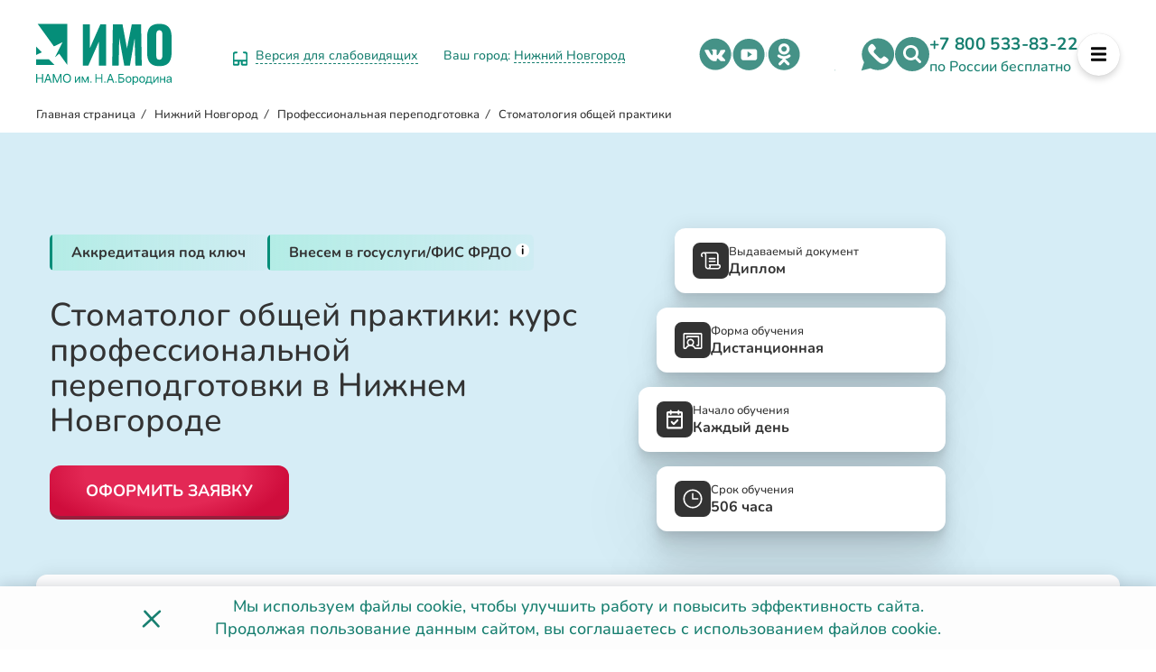

--- FILE ---
content_type: text/html; charset=UTF-8
request_url: https://institut-medicina.ru/n-novgorod/stomatologiya-obshhej-praktiki/
body_size: 43450
content:
<!DOCTYPE HTML>
<html lang="ru">
<head>
	<meta http-equiv="X-UA-Compatible" content="IE=edge"/>
	<title>Стоматология: Дистанционная профессиональная переподготовка на стоматолога в Нижнем Новгороде</title>
	<meta name="viewport" content="width=device-width, initial-scale=1.0, maximum-scale=5"/>
	<meta name="theme-color" content="#2B2A29"/>
	<meta name="google-site-verification" content="Wowl85p_pC5zjvwPqgI5BbNyR5wJkQeQEoOYq8psIPw" />
    <meta name="google-site-verification" content="T012CEsK4QeAYoDkG9N49MSSKf0Gxn3MPtEUMRezK-o" />
	<meta name="facebook-domain-verification" content="ywuqrhtct5t2jnehvhb33ueiwj8vfe" />
			<link rel="canonical" href="https://institut-medicina.ru/n-novgorod/stomatologiya-obshhej-praktiki/">
		<link rel="apple-touch-icon" sizes="120x120" href="/local/templates/medicina/assets/img/fav/apple-touch-icon.png">
	<link rel="icon" type="image/png" sizes="32x32" href="/local/templates/medicina/assets/img/fav/favicon-32x32.png">
	<link rel="icon" type="image/png" sizes="16x16" href="/local/templates/medicina/assets/img/fav/favicon-16x16.png">
	<link rel="manifest" href="/local/templates/medicina/assets/img/fav/site.webmanifest">
	<link rel="mask-icon" href="/local/templates/medicina/assets/img/fav/safari-pinned-tab.svg" color="#5bbad5">
	<meta name="msapplication-TileColor" content="#da532c">
	<meta name="theme-color" content="#ffffff">
    <meta name='wmail-verification' content='f5f216d6d11d567c0db851ca0ca7a400' />
    <link rel="preconnect" href="https://fonts.googleapis.com">
    <link rel="preconnect" href="https://fonts.gstatic.com" crossorigin>
    <link rel="preconnect" href="https://hb.bizmrg.com">
    	<meta http-equiv="Content-Type" content="text/html; charset=UTF-8" />
<meta name="description" content="Курс профессиональной переподготовки на стоматолога в Нижнем Новгороде. Пройдите дистанционное обучение в Институте дополнительного медицинского образования! Без отрыва от работы. Доступные цены. Профессиональные преподаватели. Наш телефон: 8 800 505-35-24." />
<script  data-skip-moving="true">(function(w, d, n) {var cl = "bx-core";var ht = d.documentElement;var htc = ht ? ht.className : undefined;if (htc === undefined || htc.indexOf(cl) !== -1){return;}var ua = n.userAgent;if (/(iPad;)|(iPhone;)/i.test(ua)){cl += " bx-ios";}else if (/Windows/i.test(ua)){cl += ' bx-win';}else if (/Macintosh/i.test(ua)){cl += " bx-mac";}else if (/Linux/i.test(ua) && !/Android/i.test(ua)){cl += " bx-linux";}else if (/Android/i.test(ua)){cl += " bx-android";}cl += (/(ipad|iphone|android|mobile|touch)/i.test(ua) ? " bx-touch" : " bx-no-touch");cl += w.devicePixelRatio && w.devicePixelRatio >= 2? " bx-retina": " bx-no-retina";var ieVersion = -1;if (/AppleWebKit/.test(ua)){cl += " bx-chrome";}else if (/Opera/.test(ua)){cl += " bx-opera";}else if (/Firefox/.test(ua)){cl += " bx-firefox";}ht.className = htc ? htc + " " + cl : cl;})(window, document, navigator);</script>

<link href="/bitrix/cache/css/s3/medicina/page_a9999f85338dd8db04592ec85e1e6f4b/page_a9999f85338dd8db04592ec85e1e6f4b_v1.css?17684564848377" type="text/css"  rel="stylesheet" />
<link href="/bitrix/cache/css/s3/medicina/default_8882d12593c8a36fccde78a26d060787/default_8882d12593c8a36fccde78a26d060787_v1.css?17684564816721" type="text/css"  rel="stylesheet" />
<link href="/bitrix/cache/css/s3/medicina/template_02fafc4d7e5247f4289df38f8d7d9128/template_02fafc4d7e5247f4289df38f8d7d9128_v1.css?1768456483408538" type="text/css"  data-template-style="true" rel="stylesheet" />






<link rel="preload" fetchpriority="high" as="image" href="https://hb.bizmrg.com/tehexpert.su-backup/uf/9ea/9eaf70cf2da26a0201b2f65885951a47/44cb7d7528a6f4b49db6e1bc184e427e.webp" type="image/webp">

 
	<meta property="og:type" content='website' />
	<meta property="og:title" content='Стоматолог общей практики: курс профессиональной переподготовки в Нижнем Новгороде' />
	<meta property="og:website" content="website" />
	<meta property="og:description" content='Курс профессиональной переподготовки на стоматолога в Нижнем Новгороде. Пройдите дистанционное обучение в Институте дополнительного медицинского образования! Без отрыва от работы. Доступные цены. Профессиональные преподаватели. Наш телефон: 8 800 505-35-24.'/>
	<meta property="og:url" content="https://institut-medicina.ru/n-novgorod/stomatologiya-obshhej-praktiki/"/>
	<meta property="og:image" content="https://institut-medicina.ru/local/templates/medicina/assets/img/og_main.jpg"/>
	        <!-- Yandex.Metrika counter -->
                <!-- /Yandex.Metrika counter -->
		<!-- VK Pixel -->
				<!-- End VK Pixel -->
	    </head>
<body class="detailed detail-page__programm">
			        <noscript><div><img src="https://mc.yandex.ru/watch/45798810" style="position:absolute; left:-9999px;" alt="" /></div></noscript>
		
        <!--'start_frame_cache_currentcity'-->        <input type="hidden" id="current_city_code" value="/n-novgorod">
    <!--'end_frame_cache_currentcity'-->	
	            <!--'start_frame_cache_bannerDetailedTop'-->                        <!--'end_frame_cache_bannerDetailedTop'-->    	<header class="main-header"  >
        <div class="headerWrap header__page">
            <div class="logo_detail">
                <!--'start_frame_cache_main_logo'-->                    <a href="/n-novgorod/" aria-label="На главную страницу" class="logoNoBackground">
                        <div class="logo-block">
    <div class="logo-block__img">
        <img itemprop="logo" src="/local/templates/medicina/assets/img/logo/imo_logo_green.svg" alt="Логотип ИМО" width="150" height="82" style="height:auto;">
    </div>
</div>                    </a>
                <!--'end_frame_cache_main_logo'-->            </div>

                        	<div class="vers-eye">
				<div class="vers-eye__link" data-param="?special=Y">
			<span class="vers-eye__icon"><svg width="16" height="16" viewBox="0 0 16 16" fill="none" xmlns="http://www.w3.org/2000/svg">
				<path d="M6.28557 10.2857H0.571289M6.28557 10.2857V13.7143C6.28557 14.0174 6.16517 14.3081 5.95084 14.5224C5.73651 14.7368 5.44582 14.8572 5.14272 14.8572H1.71415C1.41104 14.8572 1.12035 14.7368 0.906024 14.5224C0.691697 14.3081 0.571289 14.0174 0.571289 13.7143V10.2857M6.28557 10.2857H9.71415M0.571289 10.2857V3.4286C0.571289 2.82239 0.812105 2.24101 1.24076 1.81235C1.66941 1.3837 2.25079 1.14288 2.857 1.14288H3.99986M15.4284 10.2857H9.71415M15.4284 10.2857V13.7143C15.4284 14.0174 15.308 14.3081 15.0937 14.5224C14.8794 14.7368 14.5887 14.8572 14.2856 14.8572H10.857C10.5539 14.8572 10.2632 14.7368 10.0489 14.5224C9.83455 14.3081 9.71415 14.0174 9.71415 13.7143V10.2857M15.4284 10.2857V3.4286C15.4284 2.82239 15.1876 2.24101 14.759 1.81235C14.3303 1.3837 13.7489 1.14288 13.1427 1.14288H11.9999" stroke="#058E79" stroke-width="2" stroke-linecap="round" stroke-linejoin="round"/>
				</svg></span>
			<span class="vers-eye__text">Версия для слабовидящих</span>
		</div>
	</div>
            <div class="city">
                <div class="cities-select-block"> 
    <div class="citiesblock-close">&#10005;</div>
    <div class="cities-search-string-wrapper">
        <div class="cities-search-string">
			<input type="text" placeholder="Найти свой (или ближайший) город">
    </div> </div>
    <div class="cities-display">
    <ul> 
            <li>
            <a href="/stomatologiya-obshhej-praktiki/" data-city="Вся Россия" rel="nofollow">Вся Россия</a>
                    </li>
            <li>
            <a href="/moskva/stomatologiya-obshhej-praktiki/" data-city="Москва" rel="nofollow">Москва</a>
                    </li>
            <li>
            <a href="/spb/stomatologiya-obshhej-praktiki/" data-city="Санкт-Петербург" rel="nofollow">Санкт-Петербург</a>
                    </li>
            <li>
            <a href="/astrakhan/stomatologiya-obshhej-praktiki/" data-city="Астрахань" rel="nofollow">Астрахань</a>
                    </li>
            <li>
            <a href="/barnaul/stomatologiya-obshhej-praktiki/" data-city="Барнаул" rel="nofollow">Барнаул</a>
                    </li>
            <li>
            <a href="/blagoveshchensk/stomatologiya-obshhej-praktiki/" data-city="Благовещенск" rel="nofollow">Благовещенск</a>
                    </li>
            <li>
            <a href="/vladivostok/stomatologiya-obshhej-praktiki/" data-city="Владивосток" rel="nofollow">Владивосток</a>
                    </li>
            <li>
            <a href="/volgograd/stomatologiya-obshhej-praktiki/" data-city="Волгоград" rel="nofollow">Волгоград</a>
                    </li>
            <li>
            <a href="/voronezh/stomatologiya-obshhej-praktiki/" data-city="Воронеж" rel="nofollow">Воронеж</a>
                    </li>
            <li>
            <a href="/ekaterinburg/stomatologiya-obshhej-praktiki/" data-city="Екатеринбург" rel="nofollow">Екатеринбург</a>
                    </li>
            <li>
            <a href="/irkutsk/stomatologiya-obshhej-praktiki/" data-city="Иркутск" rel="nofollow">Иркутск</a>
                    </li>
            <li>
            <a href="/yoshkar-ola/stomatologiya-obshhej-praktiki/" data-city="Йошкар-Ола" rel="nofollow">Йошкар-Ола</a>
                    </li>
            <li>
            <a href="/kazan/stomatologiya-obshhej-praktiki/" data-city="Казань" rel="nofollow">Казань</a>
                    </li>
            <li>
            <a href="/kaliningrad/stomatologiya-obshhej-praktiki/" data-city="Калининград" rel="nofollow">Калининград</a>
                    </li>
            <li>
            <a href="/kaluga/stomatologiya-obshhej-praktiki/" data-city="Калуга" rel="nofollow">Калуга</a>
                    </li>
            <li>
            <a href="/kemerovo/stomatologiya-obshhej-praktiki/" data-city="Кемерово" rel="nofollow">Кемерово</a>
                    </li>
            <li>
            <a href="/kirov/stomatologiya-obshhej-praktiki/" data-city="Киров" rel="nofollow">Киров</a>
                    </li>
            <li>
            <a href="/krasnodar/stomatologiya-obshhej-praktiki/" data-city="Краснодар" rel="nofollow">Краснодар</a>
                    </li>
            <li>
            <a href="/krasnoyarsk/stomatologiya-obshhej-praktiki/" data-city="Красноярск" rel="nofollow">Красноярск</a>
                    </li>
            <li>
            <a href="/kursk/stomatologiya-obshhej-praktiki/" data-city="Курск" rel="nofollow">Курск</a>
                    </li>
            <li>
            <a href="/lipeck/stomatologiya-obshhej-praktiki/" data-city="Липецк" rel="nofollow">Липецк</a>
                    </li>
            <li>
            <a href="/magadan/stomatologiya-obshhej-praktiki/" data-city="Магадан" rel="nofollow">Магадан</a>
                    </li>
            <li>
            <a href="/maykop/stomatologiya-obshhej-praktiki/" data-city="Майкоп" rel="nofollow">Майкоп</a>
                    </li>
            <li>
            <a href="/makhachkala/stomatologiya-obshhej-praktiki/" data-city="Махачкала" rel="nofollow">Махачкала</a>
                    </li>
            <li>
            <a href="/nalchik/stomatologiya-obshhej-praktiki/" data-city="Нальчик" rel="nofollow">Нальчик</a>
                    </li>
            <li>
            <a href="/n-novgorod/stomatologiya-obshhej-praktiki/" data-city="Нижний Новгород" rel="nofollow">Нижний Новгород</a>
                    </li>
            <li>
            <a href="/novokuzneck/stomatologiya-obshhej-praktiki/" data-city="Новокузнецк" rel="nofollow">Новокузнецк</a>
                    </li>
            <li>
            <a href="/novorossiysk/stomatologiya-obshhej-praktiki/" data-city="Новороссийск" rel="nofollow">Новороссийск</a>
                    </li>
            <li>
            <a href="/novosibirsk/stomatologiya-obshhej-praktiki/" data-city="Новосибирск" rel="nofollow">Новосибирск</a>
                    </li>
            <li>
            <a href="/omsk/stomatologiya-obshhej-praktiki/" data-city="Омск" rel="nofollow">Омск</a>
                    </li>
            <li>
            <a href="/orenburg/stomatologiya-obshhej-praktiki/" data-city="Оренбург" rel="nofollow">Оренбург</a>
                    </li>
            <li>
            <a href="/perm/stomatologiya-obshhej-praktiki/" data-city="Пермь" rel="nofollow">Пермь</a>
                    </li>
            <li>
            <a href="/petrozavodsk/stomatologiya-obshhej-praktiki/" data-city="Петрозаводск" rel="nofollow">Петрозаводск</a>
                    </li>
            <li>
            <a href="/petropavlovsk-kamchatskiy/stomatologiya-obshhej-praktiki/" data-city="Петропавловск-Камчатский" rel="nofollow">Петропавловск-Камчатский</a>
                    </li>
            <li>
            <a href="/rostov-na-donu/stomatologiya-obshhej-praktiki/" data-city="Ростов-на-Дону" rel="nofollow">Ростов-на-Дону</a>
                    </li>
            <li>
            <a href="/ryazan/stomatologiya-obshhej-praktiki/" data-city="Рязань" rel="nofollow">Рязань</a>
                    </li>
            <li>
            <a href="/samara/stomatologiya-obshhej-praktiki/" data-city="Самара" rel="nofollow">Самара</a>
                    </li>
            <li>
            <a href="/saratov/stomatologiya-obshhej-praktiki/" data-city="Саратов" rel="nofollow">Саратов</a>
                    </li>
            <li>
            <a href="/sevastopol/stomatologiya-obshhej-praktiki/" data-city="Севастополь" rel="nofollow">Севастополь</a>
                    </li>
            <li>
            <a href="/simferopol/stomatologiya-obshhej-praktiki/" data-city="Симферополь" rel="nofollow">Симферополь</a>
                    </li>
            <li>
            <a href="/smolensk/stomatologiya-obshhej-praktiki/" data-city="Смоленск" rel="nofollow">Смоленск</a>
                    </li>
            <li>
            <a href="/sochi/stomatologiya-obshhej-praktiki/" data-city="Сочи" rel="nofollow">Сочи</a>
                    </li>
            <li>
            <a href="/stavropol/stomatologiya-obshhej-praktiki/" data-city="Ставрополь" rel="nofollow">Ставрополь</a>
                    </li>
            <li>
            <a href="/tver/stomatologiya-obshhej-praktiki/" data-city="Тверь" rel="nofollow">Тверь</a>
                    </li>
            <li>
            <a href="/tomsk/stomatologiya-obshhej-praktiki/" data-city="Томск" rel="nofollow">Томск</a>
                    </li>
            <li>
            <a href="/tula/stomatologiya-obshhej-praktiki/" data-city="Тула" rel="nofollow">Тула</a>
                    </li>
            <li>
            <a href="/tyumen/stomatologiya-obshhej-praktiki/" data-city="Тюмень" rel="nofollow">Тюмень</a>
                    </li>
            <li>
            <a href="/ulan-ude/stomatologiya-obshhej-praktiki/" data-city="Улан-Удэ" rel="nofollow">Улан-Удэ</a>
                    </li>
            <li>
            <a href="/ufa/stomatologiya-obshhej-praktiki/" data-city="Уфа" rel="nofollow">Уфа</a>
                    </li>
            <li>
            <a href="/habarovsk/stomatologiya-obshhej-praktiki/" data-city="Хабаровск" rel="nofollow">Хабаровск</a>
                    </li>
            <li>
            <a href="/cheboksary/stomatologiya-obshhej-praktiki/" data-city="Чебоксары" rel="nofollow">Чебоксары</a>
                    </li>
            <li>
            <a href="/chelyabinsk/stomatologiya-obshhej-praktiki/" data-city="Челябинск" rel="nofollow">Челябинск</a>
                    </li>
            <li>
            <a href="/uzhno-sahalinsk/stomatologiya-obshhej-praktiki/" data-city="Южно-Сахалинск" rel="nofollow">Южно-Сахалинск</a>
                    </li>
            <li>
            <a href="/yakutsk/stomatologiya-obshhej-praktiki/" data-city="Якутск" rel="nofollow">Якутск</a>
                    </li>
            <li>
            <a href="/yaroslavl/stomatologiya-obshhej-praktiki/" data-city="Ярославль" rel="nofollow">Ярославль</a>
                    </li>
    </ul> 
    </div> 
    
</div>
                <div class="wrapGeoIpReaspekt">
                Ваш город:  <div class="cityLinkPopupReaspekt linkReaspekt citiesselect-open">
                    <!--'start_frame_cache_pickcity'-->                        Нижний Новгород                    <!--'end_frame_cache_pickcity'-->                    </div>
                </div>
            </div>
            <div class="social top">
                <!--noindex--><!--noindex--><a href="https://vk.com/institut_medicina" aria-label="vk.com - Институт медицинского образования" class="social-item vk" target="_blank" rel="nofollow"></a><!--/noindex--><!--/noindex-->
                <!--noindex--><!--noindex--><a href="https://www.youtube.com/@institut_medicina/videos" aria-label="youtube.com - Институт медицинского образования" class="social-item youtube" target="_blank" rel="nofollow"></a><!--/noindex--><!--/noindex-->
                <!--noindex--><!--noindex--><a href="https://ok.ru/institut.medicina" class="social-item ok " aria-label="ok.ru - Институт медицинского образования" target="_blank" rel="nofollow"></a><!--/noindex--><!--/noindex-->
                <!--noindex--><!--noindex--><a href="https://t.me/insitute_imo" class="social-item tlg" aria-label="telegram - Институт медицинского образования" target="_blank" rel="nofollow"></a><!--/noindex--><!--/noindex-->
            </div>
            <div class="header-right-block">
                                <div class="social top">
                    <!--noindex--><a href="https://api.whatsapp.com/send/?phone=73452569916&amp;text&amp;type=phone_number&amp;app_absent=0" class="social-item wa" aria-label="whatsapp - Институт медицинского образования" target="_blank" rel="nofollow"></a><!--/noindex-->
                    <a href="#title-search" class="social-item serch link-anchor" aria-label="Поиск программ обучения - Институт медицинского образования" rel="nofollow"></a>
                </div>
                <div class="main-section__phone">
    <a href="tel:+78005338322" itemprop="telephone">+7 800 533-83-22</a><br>
    <p>по России бесплатно</p>
</div>                <div class="buttonMenu">
                    <svg xmlns="http://www.w3.org/2000/svg" viewBox="0 0 448 512"><path fill="#000" d="M16 132h416c8.837 0 16-7.163 16-16V76c0-8.837-7.163-16-16-16H16C7.163 60 0 67.163 0 76v40c0 8.837 7.163 16 16 16zm0 160h416c8.837 0 16-7.163 16-16v-40c0-8.837-7.163-16-16-16H16c-8.837 0-16 7.163-16 16v40c0 8.837 7.163 16 16 16zm0 160h416c8.837 0 16-7.163 16-16v-40c0-8.837-7.163-16-16-16H16c-8.837 0-16 7.163-16 16v40c0 8.837 7.163 16 16 16z"></path></svg>
                </div>
            </div>
        </div>
        
    </header>
    <main>
                <div style='display:none' itemscope itemtype="http://schema.org/Organization">
            <div itemprop="address" itemscope itemtype="http://schema.org/PostalAddress">
            <meta itemprop="addressLocality" content=" Нижний Новгород Россия">
                <meta itemprop="streetAddress" content="ул. Большая Покровская, д. 56">
            </div>
            <meta itemprop="name" content="Институт медицинского образования">
            <a itemprop="url" href="https://institut-medicina.ru/" class="hidden">Институт медицинского образования</a>
        </div>
                                    
                
        </div>        <div class="top-crumbs theme-black">
            <div class="breadwrap">
			<div class="bx-breadcrumb-item" id="bx_breadcrumb_0" >
				
				<a href="/n-novgorod/" title="Главная страница">
					<span>Главная страница</span>
				</a>
			</div>
			<div class="bx-breadcrumb-item" id="bx_breadcrumb_1" >
				<i>/</i>
				<a href="/n-novgorod/" title="Нижний Новгород">
					<span>Нижний Новгород</span>
				</a>
			</div>
			<div class="bx-breadcrumb-item" id="bx_breadcrumb_2" >
				<i>/</i>
				<a href="/n-novgorod/professionalnaya-perepodgotovka/" title="Профессиональная переподготовка">
					<span>Профессиональная переподготовка</span>
				</a>
			</div>
			<div class="bx-breadcrumb-item">
				<i>/</i>
				<span>Стоматология общей практики</span>
			</div></div><script type="application/ld+json">{"@context":"http:\/\/schema.org","@type":"BreadcrumbList","itemListElement":[[{"@type":"ListItem","position":1,"item":{"@id":"https:\/\/institut-medicina.ru\/n-novgorod\/","name":"🩺Институт медицины в Нижнем Новгороде"}},{"@type":"ListItem","position":2,"item":{"@id":"https:\/\/institut-medicina.ru\/n-novgorod\/professionalnaya-perepodgotovka\/","name":"📕Профпереподготовка по медицине✍️"}},{"@type":"ListItem","position":3,"item":{"@id":"https:\/\/institut-medicina.ru\/n-novgorod\/stomatologiya-obshhej-praktiki\/","name":"Стоматология общей практики"}}]]}</script>        </div>
                <div class="top-screen">
            <div class="workArea">
                <div class="top-banner">
                    <div class="top-banner__left">
                        <ul class="top-banner__link">
                                                                            <li><a href="#accreditaion" class="link-anchor"><span>Аккредитация под ключ</span></a></li>
                                                                        <li><div class="top-banner__link--sup"><a href="javascript:;" rel="nofollow"><span>Внесем в госуслуги/ФИС ФРДО</span></a></a>
                            <sup data-toggle="tooltip" data-placement="bottom" title="" data-original-title="Все выданные дипломы и удостоверения проходят официальную регистрацию в ФИС ФРДО. Информация о документах также будет доступна в вашем профиле на Госуслугах. Сертификаты не подлежат регистрации.">i</sup>    
                            </div></li>
                        </ul>
                        <h1 class="top-banner__h1 " id="top-banner__h1">Стоматолог общей практики: курс профессиональной переподготовки в Нижнем Новгороде</h1>
                        <div><button class="top-banner__order" data-program-name="Стоматология общей практики" data-form-title="Оформить заявку">Оформить заявку</button></div>
                    </div>
                    <div class="top-banner__right">
                        <ul class="top-banner__options">
                            <li class="top-banner__option p1">
                                <div class="top-banner__option--img">
                                    <svg width="22" height="20" viewBox="0 0 22 20" fill="none" xmlns="http://www.w3.org/2000/svg">
                                        <path d="M18.0716 13.9542V3.66185C18.0716 3.54824 18.062 3.43848 18.0429 3.33835C18.0238 3.24207 17.9989 3.14964 17.9664 3.06491C17.9263 2.97248 17.8728 2.87428 17.8078 2.77607L17.7829 2.73756C17.7313 2.66246 17.674 2.59314 17.6147 2.52959C17.5459 2.4622 17.4675 2.39865 17.3853 2.34281C17.2974 2.28312 17.2018 2.23305 17.1043 2.19261C17.0145 2.1541 16.9151 2.12522 16.8138 2.10403L16.7908 2.10018C16.6914 2.08285 16.594 2.07322 16.5041 2.07322L5.8608 2.07708L5.93917 2.2215C6.04813 2.44102 6.13415 2.67401 6.19149 2.90894C6.25266 3.15927 6.28325 3.41152 6.28325 3.65993V16.3285C6.28325 16.4633 6.29854 16.5904 6.32721 16.7079C6.35588 16.8311 6.39985 16.9505 6.45528 17.0622C6.51645 17.1758 6.591 17.2836 6.67511 17.3799C6.75921 17.4743 6.8567 17.5609 6.96375 17.636C7.06697 17.7073 7.17975 17.7669 7.29826 17.8112C7.41486 17.8555 7.5372 17.8863 7.66527 17.9017L7.68247 17.9037C7.80481 17.9171 7.92906 17.9152 8.0514 17.8998C8.1852 17.8825 8.30945 17.8536 8.41841 17.8112C8.5331 17.7669 8.64779 17.7053 8.75675 17.6283C8.85423 17.559 8.94981 17.4743 9.03583 17.3761L9.06641 17.3433C9.13905 17.2547 9.20213 17.1585 9.25374 17.0603C9.31108 16.9486 9.35505 16.8311 9.38755 16.7098C9.41813 16.5769 9.43342 16.4441 9.43342 16.3189C9.43342 16.1995 9.41622 16.0724 9.38372 15.9434L9.37416 15.901C9.34358 15.7951 9.30153 15.6873 9.24609 15.5852C9.18875 15.4755 9.1142 15.3696 9.02818 15.2694C8.74145 14.9421 8.77395 14.4414 9.09891 14.1526C9.24801 14.0197 9.43342 13.9562 9.61884 13.9562H18.0754L18.0716 13.9542ZM19.6428 3.66185V13.9542H20.6177C20.8796 13.9542 21.1109 14.0833 21.2542 14.2816C21.432 14.4953 21.5849 14.7322 21.7015 14.9825C21.8277 15.2483 21.9175 15.539 21.9653 15.8433L21.9672 15.8567C22.0093 16.1552 22.0112 16.4614 21.9711 16.7618C21.9309 17.0622 21.8487 17.3568 21.7264 17.6283L21.7034 17.6745C21.5811 17.9345 21.4263 18.1752 21.2428 18.3928C21.0478 18.6219 20.8184 18.8241 20.5642 18.9897L20.5221 19.0147C20.2794 19.1688 20.0194 19.2863 19.7518 19.3671C19.4612 19.4538 19.1592 19.5 18.8591 19.5H7.85642L7.7857 19.4961C7.69394 19.4942 7.60028 19.4884 7.50661 19.4769L7.48177 19.475C7.23136 19.4442 6.98477 19.3825 6.74774 19.292C6.51263 19.2015 6.28707 19.0821 6.0768 18.9377C5.87036 18.7952 5.68112 18.6258 5.51099 18.4332C5.34278 18.2426 5.19559 18.0327 5.07708 17.8074L5.07134 17.7958C4.95665 17.5686 4.86681 17.3279 4.80755 17.0834C4.74639 16.8311 4.7158 16.5788 4.7158 16.3324V3.66378C4.7158 3.52899 4.70051 3.39997 4.67375 3.28443C4.64508 3.16312 4.60111 3.04566 4.54759 2.9359L4.54568 2.93205C4.48451 2.81844 4.40996 2.7106 4.32585 2.61625C4.24175 2.52189 4.14426 2.43524 4.0353 2.36014C3.93208 2.28889 3.8193 2.2292 3.70079 2.18491C3.5861 2.14062 3.46185 2.10981 3.33378 2.09441C3.20571 2.079 3.07572 2.079 2.94956 2.09441C2.8234 2.10981 2.69915 2.14062 2.58255 2.18684C2.46213 2.23305 2.34744 2.29467 2.24421 2.36592C2.14673 2.43524 2.05115 2.51997 1.96513 2.61817C1.88676 2.70482 1.81986 2.8011 1.76442 2.90124L1.74722 2.93782C1.68987 3.04758 1.644 3.17082 1.60959 3.30176C1.58092 3.42885 1.56754 3.55594 1.56754 3.67726C1.56754 3.78894 1.58283 3.90448 1.60959 4.02579L1.61533 4.05083C1.64782 4.17984 1.6937 4.30116 1.75295 4.41284C1.8103 4.5226 1.88485 4.63044 1.97087 4.72864C2.25759 5.056 2.2251 5.55665 1.90014 5.8455C1.57518 6.13434 1.07819 6.1016 0.791463 5.77425C0.627072 5.58554 0.483708 5.37565 0.365194 5.14843C0.24668 4.92313 0.154928 4.68435 0.0937593 4.4398L0.0842012 4.40129C0.0306788 4.17021 0.00200702 3.92951 9.55049e-05 3.68496C-0.00181601 3.42885 0.0249453 3.17467 0.0822907 2.93205L0.0861131 2.91279C0.147282 2.66824 0.239034 2.42946 0.357548 2.20224L0.382399 2.15795C0.495178 1.94998 0.628984 1.7555 0.783816 1.57834V1.57449C0.948207 1.38578 1.14127 1.21633 1.35154 1.06806C1.5618 0.92171 1.78736 0.800396 2.02057 0.709892C2.25759 0.619389 2.50418 0.555844 2.7565 0.525034C2.86163 0.511555 2.96868 0.503852 3.07572 0.501926L16.5022 0.5C16.701 0.501926 16.896 0.519257 17.0833 0.553918L17.1158 0.559695C17.3165 0.598207 17.5172 0.659826 17.7065 0.740701C17.8938 0.819651 18.0792 0.917858 18.2512 1.03339C18.4175 1.14508 18.5762 1.2741 18.7215 1.41852L18.7368 1.43392C18.8629 1.56486 18.9776 1.70736 19.0808 1.85563L19.1172 1.9057C19.2223 2.06552 19.3198 2.24653 19.4039 2.44102L19.4096 2.45642C19.4899 2.65283 19.5472 2.84925 19.5855 3.04758C19.6256 3.25747 19.6447 3.46544 19.6447 3.66763L19.6428 3.66185ZM9.42578 8.41233C8.99186 8.41233 8.64014 8.05802 8.64014 7.62091C8.64014 7.18379 8.99186 6.82948 9.42578 6.82948H15.7127C16.1467 6.82948 16.4984 7.18379 16.4984 7.62091C16.4984 8.05802 16.1467 8.41233 15.7127 8.41233H9.42578ZM9.42578 11.58C8.99186 11.58 8.64014 11.2256 8.64014 10.7885C8.64014 10.3514 8.99186 9.99711 9.42578 9.99711H15.7127C16.1467 9.99711 16.4984 10.3514 16.4984 10.7885C16.4984 11.2256 16.1467 11.58 15.7127 11.58H9.42578ZM10.6377 17.7939L10.5708 17.9133H18.8572C19.0158 17.9133 19.1669 17.8921 19.3083 17.8498C19.4402 17.8112 19.5625 17.7554 19.6753 17.6861L19.7155 17.6591C19.8416 17.5763 19.9544 17.4781 20.05 17.3645C20.1398 17.2586 20.2182 17.1392 20.2794 17.0083L20.2947 16.9697C20.3577 16.8311 20.3979 16.6886 20.417 16.548C20.438 16.3921 20.4361 16.2303 20.4151 16.0705C20.3941 15.9299 20.3482 15.7913 20.2832 15.6546L20.222 15.5352H10.8976L10.9034 15.5563C10.9645 15.7971 10.9951 16.0512 10.997 16.3093C10.999 16.5673 10.9703 16.8215 10.9148 17.0641L10.911 17.0776C10.8499 17.3241 10.7581 17.5648 10.6396 17.7901L10.6377 17.7939Z" fill="white"/>
                                    </svg>
                                </div>
                                <div class="top-banner__option--title">
                                    <div>Выдаваемый документ</div>
                                    <div><a href="#education-document" rel="nofollow" class="link-anchor">Диплом</a></div>
                                </div>
                            </li>
                            <li class="top-banner__option p2">
                                <div class="top-banner__option--img">
                                    <svg width="22" height="18" viewBox="0 0 22 18" fill="none" xmlns="http://www.w3.org/2000/svg">
                                        <path d="M8.5772 13.0907C9.2459 13.0907 9.85211 12.8158 10.2905 12.3716L10.3296 12.3346C10.7445 11.8964 11 11.2973 11 10.6364C11 9.95618 10.7297 9.34209 10.294 8.90077H10.2905C9.85211 8.45664 9.2459 8.18174 8.5772 8.18174C7.90781 8.18174 7.3016 8.45659 6.86349 8.90077L6.82414 8.93783C6.40954 9.37603 6.15406 9.97509 6.15406 10.6364C6.15406 11.3162 6.424 11.9303 6.86004 12.3716H6.86349C7.3016 12.8158 7.90781 13.0907 8.5772 13.0907ZM11.4329 13.5289L11.2672 13.6873C11.5292 13.808 11.7826 13.9454 12.0253 14.0989L12.0312 14.1027C12.5438 14.4308 13.0081 14.8336 13.4131 15.2973C13.6999 15.6264 13.9547 15.9835 14.1712 16.3636H19.8843V1.63626H2.11559V16.3636H2.98281C3.19963 15.9835 3.45405 15.6264 3.74091 15.2973C4.14588 14.8336 4.61053 14.4308 5.1225 14.102L5.16016 14.0793C5.39319 13.9335 5.63586 13.8027 5.88687 13.6873L5.72116 13.5288C4.99099 12.7853 4.53841 11.7628 4.53841 10.6364C4.53841 9.53511 4.97099 8.5332 5.67351 7.79639L5.72116 7.74359C6.45198 7.00328 7.46215 6.54547 8.5772 6.54547C9.69193 6.54547 10.7021 7.00323 11.4329 7.74359C12.1624 8.48671 12.6153 9.50963 12.6153 10.6364C12.6153 11.7373 12.1827 12.7389 11.4805 13.4761L11.4329 13.5289H11.4329ZM4.94647 16.3776C4.65855 16.7078 4.41312 17.0799 4.21874 17.4855C4.09962 17.787 3.80861 17.9999 3.46857 17.9999H2.11564C1.90781 17.9999 1.69929 17.9552 1.5039 17.874C1.31091 17.7936 1.13418 17.6768 0.986394 17.5324L0.973631 17.5195C0.823448 17.3659 0.705066 17.1851 0.624284 16.9875C0.543129 16.7882 0.5 16.5773 0.5 16.3636V1.63626C0.5 1.42013 0.543129 1.20787 0.624284 1.00924C0.703364 0.817618 0.817597 0.642749 0.960548 0.493792L0.986448 0.467234C1.13456 0.322802 1.31197 0.205306 1.50395 0.125899C1.69934 0.0447671 1.90786 0 2.1157 0H19.8844C20.0926 0 20.3008 0.0447671 20.4962 0.125899C20.6912 0.208431 20.8676 0.324903 21.014 0.467234L21.0267 0.480162C21.1772 0.634022 21.2953 0.815194 21.3761 1.01242C21.4566 1.21142 21.5 1.42266 21.5 1.63631V16.3637C21.5 16.577 21.4569 16.7886 21.3761 16.9876C21.2984 17.1778 21.1862 17.3523 21.0437 17.502L21.014 17.5324C20.8659 17.6772 20.6891 17.7937 20.4962 17.8741C20.3008 17.9552 20.0933 18 19.8844 18H13.6859C13.3838 17.9983 13.0942 17.8251 12.9568 17.5303C12.7593 17.1076 12.5063 16.7194 12.208 16.3777C11.9108 16.0374 11.5603 15.7356 11.1675 15.4831C10.7729 15.2338 10.3535 15.0428 9.92332 14.9173C9.49628 14.7928 9.04264 14.7271 8.57731 14.7271C8.1116 14.7271 7.65796 14.7928 7.2306 14.9173C6.80909 15.0404 6.39725 15.2261 6.00956 15.4681L5.98712 15.4831C5.5939 15.7356 5.24386 16.0374 4.94663 16.3777L4.94647 16.3776ZM15.8459 14.727C15.4002 14.727 15.0384 14.3605 15.0384 13.909C15.0384 13.4572 15.4002 13.0907 15.8459 13.0907H16.6537V4.90884H5.34655V5.72715C5.34655 6.17898 4.98476 6.54547 4.53873 6.54547C4.0927 6.54547 3.73091 6.17898 3.73091 5.72715V4.09084C3.73091 3.63901 4.0927 3.27252 4.53873 3.27252H17.4615C17.9076 3.27252 18.2694 3.63901 18.2694 4.09084V13.909C18.2694 14.3605 17.9076 14.727 17.4615 14.727H15.8459Z" fill="white"/>
                                    </svg>
                                </div>
                                <div class="top-banner__option--title">
                                    <div>Форма обучения</div>
                                    <div>Дистанционная</div>
                                </div>
                            </li>
                            <li class="top-banner__option">
                                <div class="top-banner__option--img">
                                    <svg width="18" height="22" viewBox="0 0 18 22" fill="none" xmlns="http://www.w3.org/2000/svg">
                                        <path d="M15.9979 4.22935H14.3613V4.72011C14.3613 5.3158 13.9137 5.80001 13.3608 5.80001C12.8088 5.80001 12.3602 5.3169 12.3602 4.72011V4.22935H5.63272V4.72011C5.63272 5.3158 5.1851 5.80001 4.63216 5.80001C4.08023 5.80001 3.6316 5.3169 3.6316 4.72011V4.22935H1.99505V6.78044H15.9948V4.22935H15.9979ZM1.72465 2.07065H3.63362V1.57989C3.63362 0.984204 4.08124 0.5 4.63418 0.5C5.18611 0.5 5.63475 0.983111 5.63475 1.57989V2.07065H12.3622V1.57989C12.3622 0.984204 12.8098 0.5 13.3628 0.5C13.9147 0.5 14.3633 0.983111 14.3633 1.57989V2.07065H16.2723C16.7047 2.07065 17.1027 2.24663 17.4065 2.53409L17.4936 2.61825C17.8066 2.95599 18 3.42271 18 3.93642V19.6353C18 20.149 17.8066 20.6158 17.4936 20.9535C17.1807 21.2912 16.7483 21.5 16.2723 21.5H1.72668C1.29526 21.5 0.898278 21.3251 0.593451 21.0366L0.506358 20.9524C0.193429 20.6147 0 20.1479 0 19.6342V3.93533C0 3.42162 0.193429 2.9549 0.506358 2.61716C0.819287 2.27942 1.25172 2.07065 1.72769 2.07065H1.72465ZM1.99707 8.93913V19.3391H15.9969V8.93913H1.99707ZM11.5865 11.0005C11.9875 10.5929 12.6194 10.6136 12.9972 11.0465C13.3749 11.4793 13.3557 12.1613 12.9547 12.569L8.70732 16.8864C8.31642 17.2832 7.70777 17.2744 7.32699 16.8733L5.03724 14.5277C4.63823 14.1178 4.62304 13.4358 5.0018 13.0051C5.38157 12.5745 6.0135 12.5581 6.41251 12.9669L8.02577 14.6195L11.5875 10.9995L11.5865 11.0005Z" fill="white"/>
                                    </svg>
                                </div>
                                <div class="top-banner__option--title">
                                    <div>Начало обучения</div>
                                    <div>Каждый день</div>
                                </div>
                            </li>
                            <li class="top-banner__option p2">
                                <div class="top-banner__option--img">
                                    <svg width="22" height="22" viewBox="0 0 22 22" fill="none" xmlns="http://www.w3.org/2000/svg">
                                        <path d="M11 19.8837C13.4552 19.8837 15.6756 18.889 17.2842 17.2823C18.8928 15.6756 19.8857 13.4533 19.8857 10.9981C19.8857 8.54288 18.8909 6.32243 17.2842 4.71385C15.6776 3.10528 13.4552 2.11243 11 2.11243C8.5448 2.11243 6.32435 3.1072 4.71578 4.71385C3.1072 6.32051 2.11435 8.54288 2.11435 10.9981C2.11435 13.4533 3.10913 15.6737 4.71578 17.2823C6.32243 18.8909 8.5448 19.8837 11 19.8837ZM18.4252 18.4252C16.5261 20.3244 13.8997 21.5 11 21.5C8.09841 21.5 5.47389 20.3244 3.57477 18.4252C1.67565 16.5261 0.5 13.8997 0.5 11C0.5 8.09841 1.67565 5.47389 3.57477 3.57477C5.47389 1.67565 8.10033 0.5 11 0.5C13.9016 0.5 16.5261 1.67565 18.4252 3.57477C20.3244 5.47389 21.5 8.10033 21.5 11C21.5 13.9016 20.3244 16.5261 18.4252 18.4252ZM10.1919 5.34497C10.1919 4.89857 10.5536 4.53683 11 4.53683C11.4464 4.53683 11.8081 4.89857 11.8081 5.34497V10.1919H16.655C17.1014 10.1919 17.4632 10.5536 17.4632 11C17.4632 11.4464 17.1014 11.8081 16.655 11.8081H11C10.5536 11.8081 10.1919 11.4464 10.1919 11V5.34497Z" fill="white"/>
                                    </svg>
                                </div>
                                <div class="top-banner__option--title">
                                    <div>Срок обучения</div>
                                    <div>506 часа</div>
                                </div>
                            </li>
                        </ul>
                                                    <img src="https://hb.bizmrg.com/tehexpert.su-backup/uf/9ea/9eaf70cf2da26a0201b2f65885951a47/44cb7d7528a6f4b49db6e1bc184e427e.webp" style="right: -60px;" alt="">
                                            </div>
                    <div class="top-banner__bottom">
                        <ul class="top-banner__nav">
                            <li><a href="/payment/" target="_blank">Условия рассрочки</a></li>
                            <li><a href="#education-document" class="link-anchor" rel="nofollow">Выдаваемые документы</a></li>
                            <li><a href="#front-questions" class="link-anchor">Ответы на частные вопросы</a></li>
                            <li><a href="#student-reviews" class="link-anchor">Отзывы о программе</a></li> 
                        </ul>
                    </div>
                </div>
            </div>
        </div>
    <div class="workArea detail__type--1">
<div class="service_page categoryWrapper">
						<div class="widget-reviewlab" id="student-reviews">
			<review-lab data-widgetid="66cc30f08aade226ee1378be"></review-lab>
					</div>
		<div class="searchArticle">
		<div class="wrapSeparate"></div>
		<div class="wrapSearch">
			<div class="front-serv-search__block">
				<div class="front-serv-search__block-wrapper">
					<div id="title-search" class="bx-searchtitle">
	<form class="front-search" action="/search/">
		<div class="front-search__input-group input-group mb-3">
			<input id="title-search-input" type="text" name="q" placeholder="Быстрый поиск по программам и направлениям" value="" autocomplete="off" class="form-control"/>
			<div class="input-group-append">
				<button class="btn btn-primary flexbox-button" aria-label="Search" type="submit" name="s"><i class="search-icon-svg"><svg version="1.1" id="Capa_1" xmlns="http://www.w3.org/2000/svg" xmlns:xlink="http://www.w3.org/1999/xlink" x="0px" y="0px"
	 width="475.084px" height="475.084px" viewBox="0 0 475.084 475.084" style="enable-background:new 0 0 475.084 475.084;"
	 xml:space="preserve">
<g>
	<path d="M464.524,412.846l-97.929-97.925c23.6-34.068,35.406-72.047,35.406-113.917c0-27.218-5.284-53.249-15.852-78.087
		c-10.561-24.842-24.838-46.254-42.825-64.241c-17.987-17.987-39.396-32.264-64.233-42.826
		C254.246,5.285,228.217,0.003,200.999,0.003c-27.216,0-53.247,5.282-78.085,15.847C98.072,26.412,76.66,40.689,58.673,58.676
		c-17.989,17.987-32.264,39.403-42.827,64.241C5.282,147.758,0,173.786,0,201.004c0,27.216,5.282,53.238,15.846,78.083
		c10.562,24.838,24.838,46.247,42.827,64.234c17.987,17.993,39.403,32.264,64.241,42.832c24.841,10.563,50.869,15.844,78.085,15.844
		c41.879,0,79.852-11.807,113.922-35.405l97.929,97.641c6.852,7.231,15.406,10.849,25.693,10.849
		c9.897,0,18.467-3.617,25.694-10.849c7.23-7.23,10.848-15.796,10.848-25.693C475.088,428.458,471.567,419.889,464.524,412.846z
		 M291.363,291.358c-25.029,25.033-55.148,37.549-90.364,37.549c-35.21,0-65.329-12.519-90.36-37.549
		c-25.031-25.029-37.546-55.144-37.546-90.36c0-35.21,12.518-65.334,37.546-90.36c25.026-25.032,55.15-37.546,90.36-37.546
		c35.212,0,65.331,12.519,90.364,37.546c25.033,25.026,37.548,55.15,37.548,90.36C328.911,236.214,316.392,266.329,291.363,291.358z
		"/>
</g>
</svg></i>
</button>
			</div>
		</div>
	</form>
</div>
				</div>
			</div>
		</div>
	</div>
	<div class="hidden program__name">Для стоматологов</div>
<div class="newsDetail" style='margin: 0 0 75px 0'>
    
    <div class="mainArticleContent">
        		<aside class="wrapCalcAndSeoPic">
            			<div class="newsDetail__calculator calculator__gradient">
				<!--noindex-->
<form method="post" class="sendForm front-calculator" data-form="calculator" data-subscribe="Y" id="front-calculator">
	<div class="front-calculator__title">
		Рассчитать стоимость
	</div>
	<div class="front-calculator__wrapper">
		<div class="modalBody">
			<input type="hidden" class="hidden" name="cur-page" value="http://institut-medicina.ru/n-novgorod/stomatologiya-obshhej-praktiki/">
			<input type="hidden" class="hidden location__city" name="location__city" value="">
			<input type="hidden" class="hidden" name="cur-page__name" value="Для стоматологов по направлению стоматология общей практики">
			<div id="cstep1" data-pos="1" class="row calc_step actstep">
				<div class="cstep_title">Количество человек:</div>
				<input id="count-1" type="radio" name="count" value="1 человек" checked="checked">
				<label for="count-1">1</label>
				<input id="count-2" type="radio" name="count" value="2-10 человек">
				<label for="count-2">2-10</label>
				<input id="count-3" type="radio" name="count" value="Более 10 человек">
				<label for="count-3">Более 10</label>
			</div>
			<div id="cstep3" data-pos="3" class="row calc_step actstep">
				<div class="cstep_title">Медицинское образование:</div>
				<input id="volume-6" type="radio" name="text" value="Высшее медицинское образование" checked="checked">
				<label for="volume-6">Высшее</label>
				<input id="volume-7" type="radio" name="text" value="Среднее медицинское образование">
				<label for="volume-7">Среднее</label>
				<input id="volume-8" type="radio" name="text" value="Без медицинского образования">
				<label for="volume-8">Нет</label>
			</div>
			<div class="buttonAnimation">
				<button type="button" id="show-laststep" class="show-laststep">Рассчитать</button>
			</div>
			<div class="row calc_step last_step" data-pos="4" id="cstep4">
				<div class="cstep_desc sms-number text-center">Введите номер телефона для получения бесплатного СМС-сообщения с
					расчетом.
				</div>
				<div class="miniBlock">
					<div>
						<input id="front-calculator__phone" type="tel" class="inputField" name="userPhone" required="required">
						<label class="inputLabel">Ваш телефон</label>
					</div>
				</div>
								<div class="form-success"></div>
				<div class="personalInfo">
					<div class="checkboxError">Для отправки формы нужно согласиться с условиями</div>
					<input id="PERSONAL_INFO_writeUs1" type="checkbox" checked name="PERSONAL_INFO" />
					<label for="PERSONAL_INFO_writeUs1" class="ckecked checked">
						Я принимаю условия пользовательского соглашения и даю согласие на <a href="/customer-agreement/" target="_blank">обработку персональных данных</a>
					</label>
				</div>
				<div class="buttonAnimation">
					<input type="submit" id="calc_submit" data-text="Рассчитать" value="Рассчитать" class="modalSend calc_submit" />
					<div class="calc-submit__prompt">Введите телефон</div>
										<div class="moreAnimationBlock"></div>
				</div>
			</div>
			<div class="mb-3">
				<button type="button" id="cnext_btn" class="cnext_btn btn" style="display: none;">Продолжить
				</button>
			</div>
			<div class="step_label" id="step_label" style="display: none;">
				<div class="nav-item">
					<span data-value="1" class="active">1</span>
				</div>
				<div class="nav-item">
					<span data-value="2">2</span>
				</div>
				<div class="nav-item">
					<span data-value="3">3</span>
				</div>
				<div class="nav-item">
					<span data-value="4">4</span>
				</div>
			</div>
			<div class="bot" style="display: none;">
				<input type="text" id="bot_front_calculator" name="check" data-text="Рассчитать" value="" class="modalSend" />
			</div>
		</div>
		<input type="hidden" name="emailTo" value="robot@tehexpert.su" />
		<input type="hidden" name="message_id" value="87" />
	</div>
	</form>
<!--/noindex-->
			</div>
                                        
			            
            		</aside>
                        <div itemprop="articleBody">
                                        
                                        <div class="main-points__programm">
                                            </div>
                                            <div class="main-points__clear"></div>
                                                                                <div class="banner-in__text" id="accreditaion">
			<a href="javascript:void(0);" data-modal="Y" data-form="akkreditaion-form__layout" rel="nofollow" title="Аккредитация под ключ, полное сопровождение на всех этапах"><picture>
				<source media="(max-width: 992px)" srcset="/upload/nmo/banners/b4__m.webp">
				<source media="(min-width: 993px)" srcset="/upload/nmo/banners/b4.webp">
				<img data-src="/upload/nmo/banners/b4.webp" src="/img/pixel.webp" class="img-responsive lazyload" loading="lazy" alt="Аккредитация под ключ, полное сопровождение на всех этапах">
			</picture></a></div><p>
	 «ИМО» проводит профессиональную переподготовку на стоматолога общей практики&nbsp;на дистанционных курсах. Продолжительность обучения зависит от объема учебных часов в выбранной образовательной программе. По окончании учебы слушатели получают легитимный диплом о профпереподготовке.
</p>
<div class="news-detail__notice news-detail__notice-pr-440">
	<blockquote>
		<p>
			 Пройти данный курс могут только врачи с профильным образованием по стоматологии или общей стоматологии. Переподготовка обязательна для специалистов, которые не работали по специальности более 5 лет.&nbsp;
		</p>
	</blockquote>
</div>
<h2 class="title-accordion">Краткая информация о программе</h2>
<div>
	<table align="center" class="table-colum">
 <colgroup> <col> <col> </colgroup>
	<tbody>
	<tr>
		<td>
			<p>
				 Название&nbsp;
			</p>
		</td>
		<td>
			<p>
				 Стоматология общей практики
			</p>
		</td>
	</tr>
	<tr>
		<td>
			<p>
				 Формат обучения
			</p>
		</td>
		<td>
			<p>
				 Дистанционный
			</p>
		</td>
	</tr>
	<tr>
		<td>
			<p>
				 Объем учебных планов
			</p>
		</td>
		<td>
			<p>
				 От 252 академических часов&nbsp;
			</p>
		</td>
	</tr>
	<tr>
		<td>
			<p>
				 Длительность подготовки
			</p>
		</td>
		<td>
			<p>
				 В среднем 3 месяца
			</p>
		</td>
	</tr>
	<tr>
		<td>
			<p>
				 Итоговая проверка знаний
			</p>
		</td>
		<td>
			<p>
				 Контрольное онлайн-тестирование
			</p>
		</td>
	</tr>
	<tr>
		<td>
			<p>
				 Выдаваемый документ
			</p>
		</td>
		<td>
			<p>
				 Диплом установленного образца
			</p>
		</td>
	</tr>
	</tbody>
	</table>
</div>
<h2 class="title-accordion">Лицензия и регламенты</h2>
<div>
	<p>
		 «Институт Медицинского Образования» — это учебный центр ДПО с действующей государственной лицензией, который специализируется на обучении врачей, среднего медперсонала и фармацевтов. Профессиональную переподготовку по стоматологии общей практики проводим в соответствии с требованиями:
	</p>
	<ul>
		<li> <a href="https://hb.bizmrg.com/tehexpert.su-backup/iblock/a51/a5159feebe54bd048bd760130183a142/8fe83b7be2c36560ee6ad07e7f02fb41.pdf">ФГОС 31.08.72 по стоматологии общей практики</a>; </li>
		<li> <a rel="nofollow" href="/local/api/download.php?code=26c619aa8244b4c472307393da1a706f6bd5e6039cb7c10f0091c76b26871a65&file=https%3A%2F%2Fhb.bizmrg.com%2Ftehexpert.su-backup%2Fiblock%2F44b%2F44b041e457d13c9a28d4e11965b688d2%2F40696d50daa101b05127f879e30183c7.doc&strfileName=">профстандарта врача-стоматолога</a>; </li>
		<li> <a href="https://hb.bizmrg.com/tehexpert.su-backup/iblock/25f/25f8c76fc7782c20655438540c6a0180/f3690415937ca66c08adc77fcbc5cd10.pdf">ФЗ № 273 «Об образовании»</a>; </li>
		<li> <a href="https://hb.bizmrg.com/tehexpert.su-backup/iblock/e81/e818cdb40cd4421d7c0e5163ab78aca3/6c8ec186bf15a05d4da1a4a14473c029.pdf">Приказа Минобрнауки № 499</a>; </li>
		<li> <a rel="nofollow" href="/local/api/download.php?code=26c619aa8244b4c472307393da1a706f1fa3185e1a6ca0dd6ede76962c38796d&file=https%3A%2F%2Fhb.bizmrg.com%2Ftehexpert.su-backup%2Fiblock%2F091%2F0913efcbc0d708f6749972fd9a2544ee%2F7a89c6a9b1a88204ca539baac91b49fe.doc&strfileName=">Приказа Минздрава № 206 н</a>. </li>
	</ul>
</div>
<h2 class="title-accordion">Особенности профессиональной переподготовки на стоматолога</h2>
<div>
	<h3 class="title-accordion">Описание специальности&nbsp;</h3>
	<div>
		<p>
			 Стоматолог общей практики — это специалист широкого профиля, который владеет знаниями и умениями в сфере терапевтического, ортопедического и хирургического направления.
		</p>
		<p>
			 Такой врач может:
		</p>
		<ul>
			<li>
			удалить зуб; </li>
			<li>
			вылечить кариес и пульпит; </li>
			<li>
			установить коронки и съемные конструкции; </li>
			<li>
			провести профессиональную гигиену полости рта; </li>
			<li>
			восстановить разрушенные зубы вкладками или накладками. </li>
		</ul>
	</div>
	<h3 class="title-accordion">Формат&nbsp;</h3>
	<div>
		<div class="news-detail__notice news-detail__notice-pr-440">
			<blockquote>
				<p>
					 Проводим занятия по стоматологии общей практики дистанционно в Нижнем Новгороде.
				</p>
			</blockquote>
		</div>
		<p>
			 Для учебы требуются только интернет и ноутбук или компьютер. Слушатели обучаются в личном кабинете на образовательной платформе института. Доступ к видеолекциям и текстовым материалам курса открыт круглосуточно. По окончании программы учащиеся сдают аттестационное онлайн-тестирование и получают легитимный диплом о профпереподготовке.&nbsp;
		</p>
	</div>
	<h3 class="title-accordion">Преимущества дистанционного формата</h3>
	<div>
		<p>
			 Профессиональная переподготовка по стоматологии общей практики в онлайн-формате подходит врачам, которые хотят:
		</p>
		<ul>
			<li>
			сэкономить деньги на получении дополнительного образования; </li>
			<li>
			получить легитимный диплом за срок от 1,5 месяцев; </li>
			<li>
			обращаться за помощью к персональному куратору; </li>
			<li>
			учиться по собственному графику в удобное время; </li>
			<li>
			поступить на курсы без вступительных испытаний; </li>
			<li>
			бесплатно пересдавать итоговое тестирование. </li>
		</ul>
	</div>
	<h3 class="title-accordion">Сроки&nbsp;</h3>
	<div>
		<div class="news-detail__notice news-detail__notice-pr-440">
			<blockquote>
				<p>
					 Переподготовку на стоматолога общей практики проводим по типовым и индивидуальным программам.
				</p>
			</blockquote>
		</div>
		<p>
			 В наличии готовые учебные планы объемом 252, 508 и 720 часов. Чтобы изменить содержание или продолжительность подготовки учащиеся могут заказать у менеджера «ИМО» персональный курс.&nbsp;
		</p>
	</div>
	<h3 class="title-accordion">Содержание</h3>
	<div>
		<p>
			 В ходе подготовки слушатели изучают темы:
		</p>
		<ul>
			<li>
			приемы анестезии в стоматологии; </li>
			<li>
			анатомия головы и челюстно-лицевой области; </li>
			<li>
			патологическая физиология зубочелюстной системы; </li>
			<li>
			методы профилактики зубочелюстных аномалий у детей; </li>
			<li>
			принципы диагностики инфекционных заболеваний полости рта; </li>
			<li>
			медицинские показания к применению рентгенологического обследования; </li>
			<li>
			классификация заболеваний зубов, пародонта и слизистой оболочки полости рта. </li>
		</ul>
	</div>
</div>
<h2 class="title-accordion">Учебный план</h2>
<table border="1" cellspacing="0" cellpadding="0" align="center" class="table-row">
<tbody>
<tr>
	<td>
		<p align="center">
			 № п/п
		</p>
	</td>
	<td>
		<p align="center">
			 Перечень курсов, дисциплин (модулей)
		</p>
	</td>
	<td>
		<p align="center">
			 Количество часов
		</p>
	</td>
</tr>
<tr>
	<td>
		<p align="center">
			 1.
		</p>
	</td>
	<td>
		<p>
			 Основы организации здравоохранения в Российской Федерации
		</p>
	</td>
	<td>
		<p align="center">
			 16
		</p>
	</td>
</tr>
<tr>
	<td>
		<p align="center">
			 2.
		</p>
	</td>
	<td>
		<p>
			 Клиническая анатомия челюстно-лицевой области
		</p>
	</td>
	<td>
		<p align="center">
			 16
		</p>
	</td>
</tr>
<tr>
	<td>
		<p align="center">
			 3.
		</p>
	</td>
	<td>
		<p>
			 Методы&nbsp; обследования&nbsp; в&nbsp; стоматологии
		</p>
	</td>
	<td>
		<p align="center">
			 16
		</p>
	</td>
</tr>
<tr>
	<td>
		<p align="center">
			 4.
		</p>
	</td>
	<td>
		<p>
			 Обезболивание в стоматологии
		</p>
	</td>
	<td>
		<p align="center">
			 16
		</p>
	</td>
</tr>
<tr>
	<td>
		<p align="center">
			 5.
		</p>
	</td>
	<td>
		<p>
			 Профилактика стоматологических заболеваний
		</p>
	</td>
	<td>
		<p align="center">
			 16
		</p>
	</td>
</tr>
<tr>
	<td>
		<p align="center">
			 6.
		</p>
	</td>
	<td>
		<p>
			 Терапевтическая стоматология
		</p>
	</td>
	<td>
		<p align="center">
			 100
		</p>
	</td>
</tr>
<tr>
	<td>
		<p align="center">
			 7.
		</p>
	</td>
	<td>
		<p>
			 Ортопедическая стоматология
		</p>
	</td>
	<td>
		<p align="center">
			 100
		</p>
	</td>
</tr>
<tr>
	<td>
		<p align="center">
			 8.
		</p>
	</td>
	<td>
		<p>
			 Хирургическая стоматология
		</p>
	</td>
	<td>
		<p align="center">
			 100
		</p>
	</td>
</tr>
<tr>
	<td>
		<p align="center">
			 9.
		</p>
	</td>
	<td>
		<p>
			 Стоматология детского возраста
		</p>
	</td>
	<td>
		<p align="center">
			 100
		</p>
	</td>
</tr>
<tr>
	<td>
		<p align="center">
			 10.
		</p>
	</td>
	<td>
		<p>
			 Неотложные состояния в стоматологии. Основы медицины катастроф
		</p>
	</td>
	<td>
		<p align="center">
			 20
		</p>
	</td>
</tr>
<tr>
	<td colspan="2">
		<p>
			 Итоговая аттестация по учебному курсу
		</p>
	</td>
	<td>
		<p align="center">
			 6
		</p>
	</td>
</tr>
<tr>
	<td colspan="2">
		<p>
			 Итого:
		</p>
	</td>
	<td>
		<p align="center">
			 506
		</p>
	</td>
</tr>
</tbody>
</table>
 <br>
<h2 class="title-accordion">Выдаваемый документ</h2>		<div class="book3d" id="education-document">
			<div class="book3d-navs">
				<button class="book3d-navs__prev" aria-label="Выдаваемые документы">
					<svg aria-hidden="true" data-prefix="fal" data-icon="angle-left" role="img" xmlns="http://www.w3.org/2000/svg" viewBox="0 0 192 512" class="svg-inline--fa fa-angle-left fa-w-6 fa-7x"><path fill="currentColor" d="M25.1 247.5l117.8-116c4.7-4.7 12.3-4.7 17 0l7.1 7.1c4.7 4.7 4.7 12.3 0 17L64.7 256l102.2 100.4c4.7 4.7 4.7 12.3 0 17l-7.1 7.1c-4.7 4.7-12.3 4.7-17 0L25 264.5c-4.6-4.7-4.6-12.3.1-17z" class=""></path></svg>
				</button>
				<button class="book3d-navs__next" aria-label="Выдаваемые документы">
					<svg aria-hidden="true" data-prefix="fal" data-icon="angle-right" role="img" xmlns="http://www.w3.org/2000/svg" viewBox="0 0 192 512" class="svg-inline--fa fa-angle-right fa-w-6 fa-7x"><path fill="currentColor" d="M166.9 264.5l-117.8 116c-4.7 4.7-12.3 4.7-17 0l-7.1-7.1c-4.7-4.7-4.7-12.3 0-17L127.3 256 25.1 155.6c-4.7-4.7-4.7-12.3 0-17l7.1-7.1c4.7-4.7 12.3-4.7 17 0l117.8 116c4.6 4.7 4.6 12.3-.1 17z" class=""></path></svg>
				</button>
			</div>
			<div class="book3d-pages">
				<div class="book3d-item">
					<figure class="book3d-item__front" data-src="/img/pp/p7.webp"></figure>
					<figure class="book3d-item__back" id="back-cover" data-src="/img/pp/8.webp"></figure>
				</div>
				<div class="book3d-item">
					<figure class="book3d-item__front" data-src="/img/pp/p5.webp"></figure>
					<figure class="book3d-item__back" data-src="/img/pp/p2.webp"></figure>
				</div>
				<div class="book3d-item">
					<figure class="book3d-item__front" id="cover" data-src="/img/pp/1.webp"></figure>
					<figure class="book3d-item__back" data-src="/img/pp/p4.webp"></figure>
				</div>
			</div>
		</div>
		
<div>
	<div class="news-detail__notice news-detail__notice-pr-440">
		<blockquote>
			<p>
				 Выдаем по стоматологии общей практики диплом установленного образца.&nbsp;
			</p>
		</blockquote>
	</div>
	<p>
		 Сведения о полученном образовании вносим в ФИС ФРДО. Цифровую копию документа отправляем учащимся по электронной почте, оригинал высылаем курьерской службой или «Почтой России». Сведения о полученном образовании храним в компании в течение 50 лет, чтобы по запросу слушателей можно было восстановить утраченные документы.&nbsp;&nbsp;&nbsp;
	</p>
</div>
<h2 class="title-accordion">Трудоустройство</h2>
<div>
	<p>
		 Завершив профессиональную переподготовку по стоматологии, слушатели могут работать на должности стоматолога в:
	</p>
	<ul>
		<li>
		школах; </li>
		<li>
		больницах; </li>
		<li>
		госпиталях; </li>
		<li>
		санаториях; </li>
		<li>
		государственных и частных стоматологических клиниках. </li>
	</ul>
</div>
<h2 class="title-accordion">Условия зачисления</h2>
<div>
	<p>
		 Для зачисления на курс «Стоматология общей практики» требуются копии:
	</p>
	<ul>
		<li>
		документа об окончании ординатуры по стоматологии или стоматологии общей практики; </li>
		<li>
		диплома о высшем медицинском образовании; </li>
		<li>
		заполненного заявления о зачислении; </li>
		<li>
		паспорта.&nbsp; </li>
	</ul>
	<p>
		 Перечисленные документы для заключения договора нужно отправить менеджеру института на электронную почту. Зачисление на курсы оформляем онлайн.&nbsp;
	</p>
</div>
<h2 class="title-accordion">Стоимость профессиональной переподготовки по стоматологии общей практики в Нижнем Новгороде</h2>
<div>
	<p>
		 Дистанционное обучение в «ИМО» стоит недорого. Окончательная цена зависит от:
	</p>
	<ul>
		<li>
		типа выбранной программы; </li>
		<li>
		объема академических часов; </li>
		<li>
		количества слушателей из одной компании. </li>
	</ul>
	<p>
		 Учащиеся могут приобрести программу в рассрочку без первоначального взноса. Для работодателей, которые направляют на обучение одновременно трех и более человек, делаем скидки.
	</p>
	<div class="news-detail__notice news-detail__notice-pr-440">
		<blockquote>
			<p>
				 По окончании учебы врачи могут оформить налоговый вычет, который составляет 13% от суммы общего дохода, облагаемого НДФЛ.
			</p>
		</blockquote>
	</div>
	<p>
		 Чтобы получить точный расчет стоимости курса, заполните форму-калькулятор на сайте «ИМО». Бесплатная консультация по телефону.
	</p>
</div>
 <br>                                                        </div>
                </div>
    </div>
<div id="openFormBlock">
    <form action="/" method="post" class="openForm">
        <div class="openForm__titleBlock">
                            Бесплатная консультация
                    </div>
        <div class="openForm__wrapContent">
            <div class="openForm__managerPhotoWrap">
                <div class="openForm__sendedText">
                    <div>Благодарим за ваше обращение!</div>
                    <br>
                                        <div>Вы оставили заявку в нерабочее время. Мы перезвоним Вам с 6:00 (МСК)</div>
                                    </div>
                <div class="openForm__loader">
                    <img src="/local/templates/medicina/assets/img/open-form-loader.gif" alt="Отправляется" title="Отправляется">
                </div>
                <div class="openForm__managerPhoto"></div>
            </div>
            <div class="openForm__inputsWrap">
                <input name="title" value="" type="hidden">
                <input name="page" value="/n-novgorod/stomatologiya-obshhej-praktiki/" type="hidden">
                <input name="city" value="Нижний Новгород" type="hidden">
                <input type="text" name="name" value="" required="required" placeholder="Ваше имя"/>
                <input type="tel" name="phone" value="" required="required" placeholder="Ваш телефон"/>
                <textarea style="resize:none;" name="message" cols="30" rows="5" required="required" placeholder="Ваше сообщение"></textarea>
                <div class="tobkcehc">
                    <input type="text" name="check"/>
                </div>
                <input type="hidden" name="page" value="http://institut-medicina.ru/n-novgorod/stomatologiya-obshhej-praktiki/"/>
                <div class="personalInfo">
                    <input type="checkbox" required="required" checked="checked" id="id-agreement" value="Y">
                    <label class="openForm__agreement-label" for="id-agreement">
                        Я согласен на <a href="/customer-agreement/" target="_blank">обработку персональных данных</a>
                    </label>
                </div>
                <input class="openForm__sendButton" type="submit" value="Отправить"/>
            </div>
        </div>
    </form>
</div>
<div class="quize-invite">
	<div class="trap-parts">
		<div class="trap-left">
			<h2 class="quize-invite__title">Хотите сменить профессию?</h2>
			<p>Пройдите наш увлекательный профориентационный тест и узнайте, какое направление подходит именно вам! В качестве подарка мы <b>дарим 15% скидку на первый курс</b> в выбранной области!</p>
			<a href="/quize/prof-test/" class="btn btn-default">Перейти к тесту</a>
		</div>
		<div class="trap-sep"></div>
		<div class="trap-right">
			<div class="quize-invite__pic">
				<img data-src="/quize/prof-test/img/start-block.png" class="img-responsive lazyload" alt="">
			</div>
		</div>
	</div>
</div><div class="page-info">
    <a href="/psa-guide/" title="Полный гайд по первичной специализированной аккредитации"><picture>
        <source media="(max-width: 992px)" srcset="/upload/nmo/guide_psa2025.webp">
        <source media="(min-width: 993px)" srcset="/upload/nmo/guide_psa2025.webp">
        <img src="guide_psa2025.webp" class="img-responsive" loading="lazy" alt="Полный гайд по первичной специализированной аккредитации">
    </picture></a>
</div>
<div class="front-questions" id="front-questions">
    <div class="indexWrapper">
        <div class="questions-list__wrapper">
            <div class="questions-list" itemscope itemtype="https://schema.org/FAQPage">
                        <h2>Часто задаваемые вопросы</h2>
                                    <div class="questions-list__item" itemscope itemprop="mainEntity" itemtype="https://schema.org/Question">
            <div class="questions-list__titleWrap" data-target="#faq_0">
                                <h3 class="questions-list__title" itemprop="name">Профессиональная переподготовка и повышение квалификации: в чем разница?</h3>
            </div>
            <div class="questions-list__textWrap" id="faq_0" itemprop="acceptedAnswer" itemscope itemtype="https://schema.org/Answer">
                <meta itemprop="upvoteCount" content="5" />
                <div class="questions-list__text" itemprop="text"><p>
	 Профпереподготовка и повышение квалификации — это совершенно разные образовательные программы. Профпереподготовка позволяет получить новую профессию и квалификацию, в то время как повышение квалификации — это обязательное периодическое обновление знаний по уже имеющейся специальности.&nbsp;
</p></div>
            </div>
        </div>
                    <div class="questions-list__item" itemscope itemprop="mainEntity" itemtype="https://schema.org/Question">
            <div class="questions-list__titleWrap" data-target="#faq_1">
                                <h3 class="questions-list__title" itemprop="name">У меня был перерыв в работе более 5 лет. Какое обучение необходимо пройти, чтобы вернуться к трудовой деятельности по специальности?</h3>
            </div>
            <div class="questions-list__textWrap" id="faq_1" itemprop="acceptedAnswer" itemscope itemtype="https://schema.org/Answer">
                <meta itemprop="upvoteCount" content="5" />
                <div class="questions-list__text" itemprop="text">Согласно законодательству РФ, медработники могут вернуться к своим трудовым обязанностям после длительного перерыва в 5 лет и более, только пройдя курсы профессиональной переподготовки по своей или смежной медицинской специальности. Такая подготовка дает право на практическую деятельность специалиста без прохождения первичной аккредитации.</div>
            </div>
        </div>
                    <div class="questions-list__item" itemscope itemprop="mainEntity" itemtype="https://schema.org/Question">
            <div class="questions-list__titleWrap" data-target="#faq_2">
                                <h3 class="questions-list__title" itemprop="name">Сколько длится переподготовка?</h3>
            </div>
            <div class="questions-list__textWrap" id="faq_2" itemprop="acceptedAnswer" itemscope itemtype="https://schema.org/Answer">
                <meta itemprop="upvoteCount" content="5" />
                <div class="questions-list__text" itemprop="text"><p>
	 Согласно ФЗ № 273, минимальный срок профпереподготовки составляет 250 часов. Типовые курсы в «ИМО» рассчитаны на 252, 512 и 720 часов. Для учащихся из Нижнего Новгорода может быть разработан и персональный учебный план с учетом пожеланий к продолжительности и содержанию образовательной программы.&nbsp;
</p></div>
            </div>
        </div>
                    <div class="questions-list__item" itemscope itemprop="mainEntity" itemtype="https://schema.org/Question">
            <div class="questions-list__titleWrap" data-target="#faq_3">
                                <h3 class="questions-list__title" itemprop="name">Как проходит обучение в Нижнем Новгороде?</h3>
            </div>
            <div class="questions-list__textWrap" id="faq_3" itemprop="acceptedAnswer" itemscope itemtype="https://schema.org/Answer">
                <meta itemprop="upvoteCount" content="5" />
                <div class="questions-list__text" itemprop="text"><p>
	 Обучение по программам профпереподготовки&nbsp; проходит полностью в дистанционном формате. Для занятий нужен только ноутбук и компьютер. Личный кабинет учащегося, где находится весь методический материал по курсу, открыт круглосуточно. Заниматься можно в любое время суток, но суммарно не более 8 часов, согласно законодательству РФ.
</p>
<p>
	 В конце обучения слушатели из Нижнего Новгорода сдают контрольное тестирование и получают документ о дополнительном образовании.&nbsp;
</p></div>
            </div>
        </div>
                    <div class="questions-list__item" itemscope itemprop="mainEntity" itemtype="https://schema.org/Question">
            <div class="questions-list__titleWrap" data-target="#faq_4">
                                <h3 class="questions-list__title" itemprop="name">Как поступить?</h3>
            </div>
            <div class="questions-list__textWrap" id="faq_4" itemprop="acceptedAnswer" itemscope itemtype="https://schema.org/Answer">
                <meta itemprop="upvoteCount" content="5" />
                <div class="questions-list__text" itemprop="text"><p>
	 Для зачисления на курсы вступительные испытания не предусмотрены. Достаточно оплатить выбранный курс и отправить менеджеру сканы диплома, паспорта и заявления на зачисление. Доступ на образовательный портал откроется в течение 3-х дней.&nbsp;
</p></div>
            </div>
        </div>
                    <div class="questions-list__item" itemscope itemprop="mainEntity" itemtype="https://schema.org/Question">
            <div class="questions-list__titleWrap" data-target="#faq_5">
                                <h3 class="questions-list__title" itemprop="name">Какой документ выдается по окончании курса?</h3>
            </div>
            <div class="questions-list__textWrap" id="faq_5" itemprop="acceptedAnswer" itemscope itemtype="https://schema.org/Answer">
                <meta itemprop="upvoteCount" content="5" />
                <div class="questions-list__text" itemprop="text"><p>
	 По результатам обучения учащиеся из Нижнего Новгорода получают легитимный документ установленного образца о переподготовке. В дипломе в обязательном порядке указывается квалификация специалиста.&nbsp;
</p></div>
            </div>
        </div>
                    <div class="questions-list__item" itemscope itemprop="mainEntity" itemtype="https://schema.org/Question">
            <div class="questions-list__titleWrap" data-target="#faq_6">
                                <h3 class="questions-list__title" itemprop="name">Сколько действует диплом о профессиональной переподготовке?</h3>
            </div>
            <div class="questions-list__textWrap" id="faq_6" itemprop="acceptedAnswer" itemscope itemtype="https://schema.org/Answer">
                <meta itemprop="upvoteCount" content="5" />
                <div class="questions-list__text" itemprop="text"><p>
	 Диплом действует бессрочно, однако для допуска к работе после ординатуры и переподготовки потребуется пройти первичную специализированную аккредитацию.
</p></div>
            </div>
        </div>
                    <div class="questions-list__item" itemscope itemprop="mainEntity" itemtype="https://schema.org/Question">
            <div class="questions-list__titleWrap" data-target="#faq_7">
                                <h3 class="questions-list__title" itemprop="name">Есть ли у «ИМО» лицензия и аккредитация?</h3>
            </div>
            <div class="questions-list__textWrap" id="faq_7" itemprop="acceptedAnswer" itemscope itemtype="https://schema.org/Answer">
                <meta itemprop="upvoteCount" content="5" />
                <div class="questions-list__text" itemprop="text"><p>
	 «ИМО» — это отделение «Национальной академии медицинского образования им. Н.А. Бородина», зарегистрированной в Министерстве юстиции России. ФЗ № 273 не предусматривает аккредитацию программ ДПО. Проверить действующую лицензию образовательного учреждения можно на <!--noindex--><a  target="_blank"  rel="nofollow" href="https://obrnadzor.gov.ru/">сайте Рособрнадзора</a><!--/noindex-->.
</p></div>
            </div>
        </div>
    </div>
        </div>
    </div>
</div>
<div class="modal__form akkreditaion-form__layout">
    <form method="post" class="sendForm " data-form="lead-form" data-goal="accreditation_form">
    <div class="form__titleWrap">
                <div class="form__title"></div>
                <div class="form__close"><span class="cross">✕</span></div>
            </div>
    <div class="form__desc"></div>
	<div class="formBody__wrap">
		<div class="modalBody">
            <input type="hidden" class="hidden" name="cur-page" value="https://institut-medicina.ru/n-novgorod/stomatologiya-obshhej-praktiki/">
            <input type="hidden" class="hidden location__city" name="location__city" value="">
			                        <div class="miniBlock">
                <div class="">
                    <input type="text" class="inputField" name="userName" aria-label="Ваше имя">
                    <label class="inputLabel">Ваше имя</label>
                </div>
            </div>
                        <div class="miniBlock">
                <div>
                    <input type="text" class="inputField" name="userSpec" aria-label="Ваша специальность">
                    <label class="inputLabel">Специальность</label>
                </div>
            </div>
                        <div class="miniBlock">
                <div>
                    <input type="tel" class="inputField" name="userPhone" required="required" aria-label="Ваш телефон">
                    <label class="inputLabel">Ваш телефон</label>
                </div>
            </div>
            <div class="bot" style="display: none;">
                <input type="text" id="bot_feedback_front_mapForm_151" name="check" data-text="Отправить" value=""/>
            </div>
            <div class="personalInfo">
                <input type="checkbox" required="required" checked="checked" id="id-agreement-form-151" value="Y" >
                <label  for="id-agreement-form-151">
                    Нажимая кнопку "Заказать звонок", я принимаю условия пользовательского соглашения и даю согласие на
                    <a href="/customer-agreement/" target="_blank">обработку персональных данных</a>.
                </label>
            </div>
		</div>
		<input type="hidden" name="emailTo" value="robot@tehexpert.su" />
		<input type="hidden" name="message_id" value="92" />
                		<input type="hidden" name="programName" value="" />
	</div>
    <div class="form-success"></div>
	<div class="buttonAnimation">
		<input type="submit" data-text="Заказать звонок" value="Заказать звонок" class="modalSend" />
		<div class="moreAnimationBlock"></div>
	</div>
</form>
</div>

	
		<div class="indexWrapper front_Advantages pb-100" id="front-advantages">
		
<div class="indexServices front-adv">
            <h2>Наши преимущества</h2>
        <div class="indexServicesBlock ">
                            <div class="indexServicesItem" id="bx_1530822411_1441">
                <div class="indexServicesWrap">
                    <div class="indexServices_img"><img data-src="/upload/iblock/7a1/7a1815f666cb4ad9e74b82a623db003e.png" src="/local/templates/medicina/assets/img/pix.png" class="lazyload" alt="Без отрыва от работы"></div>
                    <div class="indexServicesInfo">
                        <div class="indexServices_name">Без отрыва от работы</div>
                        <div class="indexServices_text">Вам не потребуется брать отпуск, чтобы пройти профессиональную переподготовку в Нижнем Новгороде<br />
</div>
                    </div>
                </div>
            </div>
                                    <div class="indexServicesItem" id="bx_1530822411_1443">
                <div class="indexServicesWrap">
                    <div class="indexServices_img"><img data-src="/upload/iblock/140/1400a328c657fe595b6208f6b5d6b856.png" src="/local/templates/medicina/assets/img/pix.png" class="lazyload" alt="Доступные цены"></div>
                    <div class="indexServicesInfo">
                        <div class="indexServices_name">Доступные цены</div>
                        <div class="indexServices_text">Мы предлагаем доступные цены на рынке образовательных услуг<br />
</div>
                    </div>
                </div>
            </div>
                                    <div class="indexServicesItem" id="bx_1530822411_1444">
                <div class="indexServicesWrap">
                    <div class="indexServices_img"><img data-src="/upload/iblock/d86/d866324f1c4b143a2124d8c1399753f7.png" src="/local/templates/medicina/assets/img/pix.png" class="lazyload" alt="Индивидуальный график"></div>
                    <div class="indexServicesInfo">
                        <div class="indexServices_name">Индивидуальный график</div>
                        <div class="indexServices_text">Учитесь в удобное для вас время</div>
                    </div>
                </div>
            </div>
                                    <div class="indexServicesItem" id="bx_1530822411_1445">
                <div class="indexServicesWrap">
                    <div class="indexServices_img"><img data-src="/upload/iblock/d8c/d8ca828661a1d82eae5d787b2286df87.png" src="/local/templates/medicina/assets/img/pix.png" class="lazyload" alt="Отличные преподаватели"></div>
                    <div class="indexServicesInfo">
                        <div class="indexServices_name">Отличные преподаватели</div>
                        <div class="indexServices_text">Профессиональный преподавательский состав</div>
                    </div>
                </div>
            </div>
                                    <div class="indexServicesItem" id="bx_1530822411_1446">
                <div class="indexServicesWrap">
                    <div class="indexServices_img"><img data-src="/upload/iblock/eb4/eb41d1b2b1124b80ddefac2a117e7a59.png" src="/local/templates/medicina/assets/img/pix.png" class="lazyload" alt="Диплом установленного образца"></div>
                    <div class="indexServicesInfo">
                        <div class="indexServices_name">Диплом установленного образца</div>
                        <div class="indexServices_text">Мы гарантированно выдаём диплом установленного образца всем закончившим курс слушателям из Нижнего Новгорода</div>
                    </div>
                </div>
            </div>
                                    <div class="indexServicesItem" id="bx_1530822411_10125">
                <div class="indexServicesWrap">
                    <div class="indexServices_img"><img data-src="/upload/iblock/397/397041f388e8efedb1825f5132fb08b5.png" src="/local/templates/medicina/assets/img/pix.png" class="lazyload" alt="Доставка почтой"></div>
                    <div class="indexServicesInfo">
                        <div class="indexServices_name">Доставка почтой</div>
                        <div class="indexServices_text">Документы высылаются в Нижний Новгород Почтой России<br>
<span style="background-color: #048e78; font-weight: 500; color: #fff;">&nbsp;Бесплатно&nbsp;</span></div>
                    </div>
                </div>
            </div>
                    </div>
</div>	</div>
</div>
<div class="clear"></div>
</div><div class="front-dosc-list" id="front-dosc-list">
    <div class="indexWrapper">
        <div class="front-docs__wrapTitle title-accordion">
            <h2 class="front-docs__title">Лицензии</h2>
        </div>
        <div class="row text-accordion" style="margin-bottom: 20px">
            <div class="mainTitle__lic">
                <a href="/img/reestr_060325.png" class="fresco" title="Образовательная лицензия № Л035-01215-72/00190012 от 26.11.2021">
                    <img data-src="/img/reestr.webp" src="/local/templates/medicina/assets/img/pix.png" class="lazyload" alt="Образовательная лицензия № Л035-01215-72/00190012 от 26.11.2021" width="403" height="288">
                </a>
            </div>
            <div class="mainTitle__new">
                <!--noindex--><a  rel="nofollow" href="https://islod.obrnadzor.gov.ru/rlic/details/36e259ed-9cbf-8510-1ef2-e398d2ad68eb/" target="_blank" title="Образовательная лицензия № Л035-01215-72/00190012 от 26.11.2021">Образовательная лицензия № Л035-01215-72/00190012 от 26.11.2021</a><!--/noindex-->
            </div>
        </div>
        <div class="front-docs__wrapTitle title-accordion" id="document-education">
            <h2 class="front-docs__title">
                Выдаваемый документ
            </h2>
        </div>
        <div class="row text-accordion">
            <div class="mainTitle__new" style="margin-top:0px">По окончании обучения выдается диплом установленного образца, который высылается в Нижний Новгород Почтой России (доставка бесплатна).
            </div>
            <div class="col-sm-6 col-xs-12">
                <a href="/img/doc-3-full1.png" class="fresco">
                    <img data-src="/img/doc-3-min1.jpg" src="/local/templates/medicina/assets/img/pix.png" class="lazyload" alt="Диплом о профессиональной переподготовке" width="200" height="141">
                </a>
                <div class="clearfix doc_desc">
                    <span>Диплом о профессиональной переподготовке</span>
                    <p>Оформляется в соответствии с ФЗ</p>
                    <p>№ 273 от 29.12.2012 года. Диплом выдается по завершении курсов переподготовки объемом  не менее 250 академических часов.</p>
                </div>
            </div>
            <div class="col-sm-6 col-xs-12">
                <a href="/img/doc-4-full1.png" class="fresco">
                    <img data-src="/img/doc-4-min1.jpg" src="/local/templates/medicina/assets/img/pix.png" class="lazyload" alt="Удостоверение о повышении квалификации" width="200" height="141">
                </a>
                <div class="clearfix doc_desc">
                    <span>Удостоверение о повышении квалификации</span>
                    <p>Бланк утвержден согласно ФЗ</p>
                    <p>№ 273, от 29.12.2012 года, выдается после обучения по программе краткосрочного повышения квалификации от 72 академических часов.</p>
                </div>
            </div>
        </div>
    </div>
</div>

<div class="programm-template2">
<div class="workArea">
		<div class="service-full__wrapper">
				<div class="service-text">
			<div class="service-review__wrapper">
				<div class="service-review__left">
					<h2><span>Отзывы</span><br> наших клиентов <span>подтверждены</span> официально</h2>
					<div class="service-review__subtitle">Кликните, чтобы прочитать документ</div>
					<div class="service-review__all">
						<a href="/reviews/">Читать все отзывы</a>
					</div>
				</div>
				<div class="service-review__right">
										<section>
						<div class="service-review__list">
							<div class="service-review__row">
								<div class="service-review__cell">
							<a href="https://hb.bizmrg.com/tehexpert.su-backup/iblock/9ad/9ad24e72d10fe2c5077c7c20c719155b/1302fd97b7f976932a6cd7d6be0d8f9a.png" class="fresco">
						<img data-src="https://hb.bizmrg.com/tehexpert.su-backup/resize_cache/15612/81f201ad93dc4da31067036644f2f19d/iblock/9ad/9ad24e72d10fe2c5077c7c20c719155b/1302fd97b7f976932a6cd7d6be0d8f9a.png" src="/img/pixel.webp" class="lazyload" alt="">
					</a>
															<a href="https://hb.bizmrg.com/tehexpert.su-backup/iblock/57e/57e837e492cb8989ced604c5c14adbe4/939f17a1c8cef71262b3829c779235ac.png" class="fresco">
						<img data-src="https://hb.bizmrg.com/tehexpert.su-backup/resize_cache/15611/81f201ad93dc4da31067036644f2f19d/iblock/57e/57e837e492cb8989ced604c5c14adbe4/939f17a1c8cef71262b3829c779235ac.png" src="/img/pixel.webp" class="lazyload" alt="">
					</a>
						</div>														<div class="service-review__cell">
							<a href="https://hb.bizmrg.com/tehexpert.su-backup/iblock/866/866aeb7865f8f80bcd88d03d38f87893/9b115e3687fb1246fcd3b7b55da8a374.png" class="fresco">
						<img data-src="https://hb.bizmrg.com/tehexpert.su-backup/resize_cache/15610/3ef9f63cd7d3c7499783002cacc766e5/iblock/866/866aeb7865f8f80bcd88d03d38f87893/9b115e3687fb1246fcd3b7b55da8a374.png" src="/img/pixel.webp" class="lazyload" alt="">
					</a>
						</div>							</div>									<div class="service-review__row">
								<div class="service-review__cell">
							<a href="https://hb.bizmrg.com/tehexpert.su-backup/iblock/eae/eae4c4fc92f66538a160f83fd5fb30df/a25f94978b12ddd197c759a734aa252d.png" class="fresco">
						<img data-src="https://hb.bizmrg.com/tehexpert.su-backup/resize_cache/15609/81f201ad93dc4da31067036644f2f19d/iblock/eae/eae4c4fc92f66538a160f83fd5fb30df/a25f94978b12ddd197c759a734aa252d.png" src="/img/pixel.webp" class="lazyload" alt="">
					</a>
															<a href="https://hb.bizmrg.com/tehexpert.su-backup/iblock/d3b/d3b18705ccef8bbb3549c1e1ed034ebf/7bcd41521ade39b7d677677d7e4e57c7.png" class="fresco">
						<img data-src="https://hb.bizmrg.com/tehexpert.su-backup/resize_cache/15608/81f201ad93dc4da31067036644f2f19d/iblock/d3b/d3b18705ccef8bbb3549c1e1ed034ebf/7bcd41521ade39b7d677677d7e4e57c7.png" src="/img/pixel.webp" class="lazyload" alt="">
					</a>
						</div>														<div class="service-review__cell">
							<a href="https://hb.bizmrg.com/tehexpert.su-backup/iblock/96a/96a70b4ebf076b27f680c5b9595c573f/cbde49e3823205e558c90d5b570d1ca2.png" class="fresco">
						<img data-src="https://hb.bizmrg.com/tehexpert.su-backup/resize_cache/15487/3ef9f63cd7d3c7499783002cacc766e5/iblock/96a/96a70b4ebf076b27f680c5b9595c573f/cbde49e3823205e558c90d5b570d1ca2.png" src="/img/pixel.webp" class="lazyload" alt="">
					</a>
						</div>							</div>									<div class="service-review__row">
								<div class="service-review__cell">
							<a href="https://hb.bizmrg.com/tehexpert.su-backup/iblock/20f/20fdff921b40776ae3f247119a36043f/0a2156dad79e9ecb9cb6d32c36af5be3.png" class="fresco">
						<img data-src="https://hb.bizmrg.com/tehexpert.su-backup/resize_cache/15486/81f201ad93dc4da31067036644f2f19d/iblock/20f/20fdff921b40776ae3f247119a36043f/0a2156dad79e9ecb9cb6d32c36af5be3.png" src="/img/pixel.webp" class="lazyload" alt="">
					</a>
															<a href="https://hb.bizmrg.com/tehexpert.su-backup/iblock/e08/e0886c4ee130d160cc6121a46ab4cd41/fcb71f2140b445443f286e74fc340f18.png" class="fresco">
						<img data-src="https://hb.bizmrg.com/tehexpert.su-backup/resize_cache/15309/81f201ad93dc4da31067036644f2f19d/iblock/e08/e0886c4ee130d160cc6121a46ab4cd41/fcb71f2140b445443f286e74fc340f18.png" src="/img/pixel.webp" class="lazyload" alt="">
					</a>
						</div>														<div class="service-review__cell">
							<a href="https://hb.bizmrg.com/tehexpert.su-backup/iblock/640/640b4b71b16b6ac0cc4e6310e67f1adf/ea04677018d114b9592c6ce0a374c8fb.png" class="fresco">
						<img data-src="https://hb.bizmrg.com/tehexpert.su-backup/resize_cache/15308/3ef9f63cd7d3c7499783002cacc766e5/iblock/640/640b4b71b16b6ac0cc4e6310e67f1adf/ea04677018d114b9592c6ce0a374c8fb.png" src="/img/pixel.webp" class="lazyload" alt="">
					</a>
						</div>							</div>					</div>
					</section>
					<div class="service-review__partners">
						<span><img data-src="/local/templates/medicina/assets/img/detail/partners/1.png" src="/local/templates/medicina/assets/img/pix.png" class="lazyload" alt="" ></span>
						<span><img data-src="/local/templates/medicina/assets/img/detail/partners/2.webp" src="/local/templates/medicina/assets/img/pix.png" class="lazyload" alt=""></span>
						<span><img data-src="/local/templates/medicina/assets/img/detail/partners/3.webp" src="/local/templates/medicina/assets/img/pix.png" class="lazyload" alt=""></span>
						<span><img data-src="/local/templates/medicina/assets/img/detail/partners/4.webp" src="/local/templates/medicina/assets/img/pix.png" class="lazyload" alt=""></span>
						<span><img data-src="/local/templates/medicina/assets/img/detail/partners/5.png" src="/local/templates/medicina/assets/img/pix.png" class="lazyload" alt=""></span>
						<span><img data-src="/local/templates/medicina/assets/img/detail/partners/6.png" src="/local/templates/medicina/assets/img/pix.png" class="lazyload" alt=""></span>
						<span><img data-src="/local/templates/medicina/assets/img/detail/partners/7.png" src="/local/templates/medicina/assets/img/pix.png" class="lazyload" alt=""></span>
						<span><img data-src="/local/templates/medicina/assets/img/detail/partners/8.png" src="/local/templates/medicina/assets/img/pix.png" class="lazyload" alt=""></span>
						<span><img data-src="/local/templates/medicina/assets/img/detail/partners/9.png" src="/local/templates/medicina/assets/img/pix.png" class="lazyload" alt=""></span>
						<span><img data-src="/local/templates/medicina/assets/img/detail/partners/10.png" src="/local/templates/medicina/assets/img/pix.png" class="lazyload" alt=""></span>
						<span><img data-src="/local/templates/medicina/assets/img/detail/partners/11.png" src="/local/templates/medicina/assets/img/pix.png" class="lazyload" alt=""></span>
						<span><img data-src="/local/templates/medicina/assets/img/detail/partners/12.png" src="/local/templates/medicina/assets/img/pix.png" class="lazyload" alt=""></span>
						<span><img data-src="/local/templates/medicina/assets/img/detail/partners/13.png" src="/local/templates/medicina/assets/img/pix.png" class="lazyload" alt=""></span>
						<span><img data-src="/local/templates/medicina/assets/img/detail/partners/16.png" src="/local/templates/medicina/assets/img/pix.png" class="lazyload" alt=""></span>
						<span><img data-src="/local/templates/medicina/assets/img/detail/partners/18.png" src="/local/templates/medicina/assets/img/pix.png" class="lazyload" alt=""></span>
						<span><img data-src="/local/templates/medicina/assets/img/detail/partners/20.png" src="/local/templates/medicina/assets/img/pix.png" class="lazyload" alt=""></span>
					</div>
					<div class="service-review__all--mobile">
						<a href="/reviews/">Читать все отзывы</a>
					</div>
				</div>
			</div>
		</div>
	
				<div class="service-text block__fill">
			<h2><span>Истории успеха</span> после нашего обучения</h2>
			<div class="service-story__wrapper">
							<div class="service-story" data-slides-pc="1" data-slides-mobile="1">
					<div class="slick-slider">
						<div class="service-story__item">
							<div class="service-story__photo">
								<img data-lazy="/local/templates/medicina/assets/img/detail/story-5.webp" src="/img/pixel.webp" alt="Анна Азаренко история успеха">
							</div>
							<div class="service-story__right">
								<div class="service-story__name">Анна Азаренко</div>
								<div class="service-story__before">
									До курса: <span>Терапевт</span>
								</div>
								<div class="service-story__after">
									После курса: <span>Главный врач</span>
								</div>
								<div class="service-story__text">
									«Благодаря курсам профпереподготовки центра ИМО я получила новое образование и из терапевта переквалифицировалась в главврача. Зарплата существенно выросла, что позволило улучшить жилищные условия. Теперь отправляю всех бывших коллег, а ныне своих сотрудников на курсы в ИМО».
								</div>
							</div>
						</div>
						<div class="service-story__item">
							<div class="service-story__photo">
								<img data-lazy="/local/templates/medicina/assets/img/detail/story-6.webp" src="/img/pixel.webp" alt="Галина Аксёнова история успеха">
							</div>
							<div class="service-story__right">
								<div class="service-story__name">Галина Аксёнова</div>
								<div class="service-story__before">
									До курса: <span>Семейный врач</span>
								</div>
								<div class="service-story__after">
									После курса: <span>Кардиолог</span>
								</div>
								<div class="service-story__text">
									«Открылась ставка кардиолога, главврач предложила переподготовку. Я, конечно, согласилась, давно хотела сменить профиль работы. Да и зарплата выше. Коллеги посоветовали ИМО, повышали здесь квалификацию. Всё устроило, удобно учиться онлайн. Рекомендую».
								</div>
							</div>
						</div>
						<div class="service-story__item">
							<div class="service-story__photo">
								<img data-lazy="/local/templates/medicina/assets/img/detail/story-7.webp" src="/img/pixel.webp" alt="Татьяна Терентьева история успеха">
							</div>
							<div class="service-story__right">
								<div class="service-story__name">Татьяна Терентьева</div>
								<div class="service-story__before">
									До курса: <span>Акушер-гинеколог</span>
								</div>
								<div class="service-story__after">
									После курса: <span>Онколог</span>
								</div>
								<div class="service-story__text">
									«Онкологией заинтересовалась ещё в институте. Работала в женской консультации и в практике часто сталкивалась с онкологическими заболеваниями у пациенток. Поэтому решила пройти переподготовку в ИМО. Не совру, если скажу, что нашла своё призвание».
								</div>
							</div>
						</div>
						<div class="service-story__item">
							<div class="service-story__photo">
								<img data-lazy="/local/templates/medicina/assets/img/detail/story-8.webp" src="/img/pixel.webp" alt="Евгений Баронов история успеха">
							</div>
							<div class="service-story__right">
								<div class="service-story__name">Евгений Баронов</div>
								<div class="service-story__before">
									До курса: <span>Эндокринолог</span>
								</div>
								<div class="service-story__after">
									После курса: <span>Рефлексотерапевт</span>
								</div>
								<div class="service-story__text">
									«Мою ставку в поликлинике сократили. И я решил пройти профессиональную переподготовку в ИМО по рефлексотерапии. В итоге устроился в частный медицинский центр. Зарплата и график теперь куда больше радуют. Всем коллегам рекомендую обучение в ИМО.<br>
								</div>
							</div>
						</div>
					</div>
					<div class="block-controls"  data-current="1" data-all="4" data-all-mobile="4">
						<div class="block-controls__prev disable"></div>
						<div class="block-controls__slides">
							<div class="block-controls__slides--current">1</div>
							<div class="block-controls__slides--separator">/</div>
							<div class="block-controls__slides--next">4</div>
						</div>
						<div class="block-controls__next"></div>
					</div>
					<div class="service-story__button">
						<span class="front-table__button btn btn-default story-button" data-program-name="Стоматология общей практики">Хочу так же</span>
					</div>
				</div>
						</div>
		</div>
	
							<div class="service-text">
		<h2>Наши методисты <span>в Нижнем Новгороде</span></h2>
		<div class="service-metodist__wrapper">
			<div class="service-metodist" data-slides-pc="1" data-slides-mobile="1">
				<div class="slick-slider">
										<div class="service-metodist__item">
													<div class="service-metodist__photo">
								<img data-lazy="https://hb.bizmrg.com/tehexpert.su-backup/resize_cache/13228/b8701107d57fb3f48c49af90e4ab2209/iblock/c92/c92b9b18eae8ce7d8c43ebd893cdecc5/1075a12587170b797404ef878d8bfa92.jpg" src="/img/pixel.webp" alt="Ирина Власова">
							</div>
												<div class="service-metodist__right">
							<div class="service-metodist__name">Ирина Власова</div>
														<div class="service-metodist__options">
																<div class="service-metodist__param">
									<span>4 года</span>
									опыта								</div>
																<div class="service-metodist__param">
									<span>99%</span>
									качества								</div>
																<div class="service-metodist__param">
									<span>730+</span>
									клиентов								</div>
															</div>
														<div class="service-metodist__text">
								<p>
 <b>Профессионал</b> в подготовке врачей, фармацевтов и среднего медперсонала.<br>
 <b>Более 4 лет опыта</b> методической работы.<br>
 <b>Составит подходящий учебный план</b> в соответствии с вашей квалификацией.
</p>
 <br>							</div>
						</div>
					</div>
									</div>
			</div>
		</div>
	</div>
		
								<div class="service-text block__fill">
						    <h2>Другие медицинские курсы <span>Для стоматологов</span> в Нижнем Новгороде</h2>
			<div class="service-courses__wrapper">
				<div class="tab-content__section-desktop">
					<div class="front-serv-table__wrapper">
						<table class="front-serv-table">
							<tr>
								<th>Программа</th>
								<th>Форма обучения</th>
								<th>Количество часов</th>
								<th>Начало обучения</th>
								<th>Подать заявку</th>
							</tr>
																	<tr class="front-serv-table-subtitle">
				<td colspan="5">Похожие программы</td>
			</tr>
											<tr class="" data-views="">
					<td>						<a class="front-serv__item"
						href="/n-novgorod/ekspertiza-vremennoy-netrudosposobnosti-i-kachestva-meditsinskoy-pomoshchi/">Экспертиза временной нетрудоспособности и качества медицинской помощи</a>
											</td>
					<td>Дистанционно</td>
					<td>от 36</td>
					<td>Каждый день</td>
					<td>
						<span class="front-table__button btn btn-default" data-program-name="Повышение квалификации:Экспертиза временной нетрудоспособности и качества медицинской помощи">Записаться</span>
					</td>
				</tr>
											<tr class="" data-views="">
					<td>						<a class="front-serv__item"
						href="/n-novgorod/elektroneyromiografiya-tu/">Электронейромиография</a>
											</td>
					<td>Дистанционно</td>
					<td>от 36</td>
					<td>Каждый день</td>
					<td>
						<span class="front-table__button btn btn-default" data-program-name="Повышение квалификации:Электронейромиография">Записаться</span>
					</td>
				</tr>
											<tr class="" data-views="">
					<td>						<a class="front-serv__item"
						href="/n-novgorod/effektivnoe-upravlenie-stomatologicheskoy-klinikoy-tu/">Эффективное управление стоматологической клиникой</a>
											</td>
					<td>Дистанционно</td>
					<td>от 36</td>
					<td>Каждый день</td>
					<td>
						<span class="front-table__button btn btn-default" data-program-name="Повышение квалификации:Эффективное управление стоматологической клиникой">Записаться</span>
					</td>
				</tr>
											<tr class="" data-views="">
					<td>						<a class="front-serv__item"
						href="/n-novgorod/osnovy-ekho-kardiografii-tu/">Эхокардиография</a>
											</td>
					<td>Дистанционно</td>
					<td>от 36</td>
					<td>Каждый день</td>
					<td>
						<span class="front-table__button btn btn-default" data-program-name="Повышение квалификации:Эхокардиография">Записаться</span>
					</td>
				</tr>
															<tr class="front-serv-table-subtitle">
				<td colspan="5">Популярные программы</td>
			</tr>
											<tr class="" data-views="99315">
					<td>						<a class="front-serv__item"
						href="/n-novgorod/elektroentsefalografiya/">Электроэнцефалография</a>
											</td>
					<td>Дистанционно</td>
					<td>от 36</td>
					<td>Каждый день</td>
					<td>
						<span class="front-table__button btn btn-default" data-program-name="Повышение квалификации:Электроэнцефалография">Записаться</span>
					</td>
				</tr>
											<tr class="" data-views="83630">
					<td>						<a class="front-serv__item"
						href="/n-novgorod/epidemiologiya-pk/">Эпидемиология</a>
											</td>
					<td>Дистанционно</td>
					<td>от 36</td>
					<td>Каждый день</td>
					<td>
						<span class="front-table__button btn btn-default" data-program-name="Повышение квалификации:Эпидемиология">Записаться</span>
					</td>
				</tr>
											<tr class="" data-views="79142">
					<td>						<a class="front-serv__item"
						href="/n-novgorod/endokrinologiya-pk/">Эндокринология</a>
											</td>
					<td>Дистанционно</td>
					<td>от 36</td>
					<td>Каждый день</td>
					<td>
						<span class="front-table__button btn btn-default" data-program-name="Повышение квалификации:Эндокринология">Записаться</span>
					</td>
				</tr>
											<tr class="" data-views="79124">
					<td>						<a class="front-serv__item"
						href="/n-novgorod/endoskopiya-pk/">Эндоскопия</a>
											</td>
					<td>Дистанционно</td>
					<td>от 36</td>
					<td>Каждый день</td>
					<td>
						<span class="front-table__button btn btn-default" data-program-name="Повышение квалификации:Эндоскопия">Записаться</span>
					</td>
				</tr>
											<tr class="" data-views="73838">
					<td>						<a class="front-serv__item"
						href="/n-novgorod/ekspertiza-vremennoy-netrudosposobnosti-pk/">Экспертиза временной нетрудоспособности</a>
											</td>
					<td>Дистанционно</td>
					<td>от 36</td>
					<td>Каждый день</td>
					<td>
						<span class="front-table__button btn btn-default" data-program-name="Повышение квалификации:Экспертиза временной нетрудоспособности">Записаться</span>
					</td>
				</tr>
											</table>
					</div>
				</div>
								<div class="tab-content__section-mobile">
					<div class="service-list__wrapper similar">
	<h2>Похожие программы</h2>
	<div class="service-list">
				<div class="service-item">
				<div class="service-item__top">
										<a class="front-serv__item" href="/n-novgorod/ekspertiza-vremennoy-netrudosposobnosti-i-kachestva-meditsinskoy-pomoshchi/">Экспертиза временной нетрудоспособности и качества медицинской помощи</a>
									</div>
				<div class="service-item__param">
					<span>Форма обучения</span>
					<span>Дистанционно</span>
				</div>
				<div class="service-item__param">
					<span>Количество часов</span>
					<span>от 36</span>
				</div>
				<div class="service-item__param">
					<span>Начало обучения</span>
					<span>Каждый день</span>
				</div>
				<div class="service-item__bottom">
					<span class="front-table__button" data-program-name="Повышение квалификации:Экспертиза временной нетрудоспособности и качества медицинской помощи">Записаться</span>
				</div>
			</div>
						<div class="service-item">
				<div class="service-item__top">
										<a class="front-serv__item" href="/n-novgorod/elektroneyromiografiya-tu/">Электронейромиография</a>
									</div>
				<div class="service-item__param">
					<span>Форма обучения</span>
					<span>Дистанционно</span>
				</div>
				<div class="service-item__param">
					<span>Количество часов</span>
					<span>от 36</span>
				</div>
				<div class="service-item__param">
					<span>Начало обучения</span>
					<span>Каждый день</span>
				</div>
				<div class="service-item__bottom">
					<span class="front-table__button" data-program-name="Повышение квалификации:Электронейромиография">Записаться</span>
				</div>
			</div>
						<div class="service-item">
				<div class="service-item__top">
										<a class="front-serv__item" href="/n-novgorod/effektivnoe-upravlenie-stomatologicheskoy-klinikoy-tu/">Эффективное управление стоматологической клиникой</a>
									</div>
				<div class="service-item__param">
					<span>Форма обучения</span>
					<span>Дистанционно</span>
				</div>
				<div class="service-item__param">
					<span>Количество часов</span>
					<span>от 36</span>
				</div>
				<div class="service-item__param">
					<span>Начало обучения</span>
					<span>Каждый день</span>
				</div>
				<div class="service-item__bottom">
					<span class="front-table__button" data-program-name="Повышение квалификации:Эффективное управление стоматологической клиникой">Записаться</span>
				</div>
			</div>
					</div>
</div>
					<div class="service-list__wrapper popular">
	<h2>Популярные программы</h2>
	<div class="service-list">
				<div class="service-item">
				<div class="service-item__top">
										<a class="front-serv__item" href="/n-novgorod/elektroentsefalografiya/">Электроэнцефалография</a>
									</div>
				<div class="service-item__param">
					<span>Форма обучения</span>
					<span>Дистанционно</span>
				</div>
				<div class="service-item__param">
					<span>Количество часов</span>
					<span>от 36</span>
				</div>
				<div class="service-item__param">
					<span>Начало обучения</span>
					<span>Каждый день</span>
				</div>
				<div class="service-item__bottom">
					<span class="front-table__button" data-program-name="Повышение квалификации:Электроэнцефалография">Записаться</span>
				</div>
			</div>
						<div class="service-item">
				<div class="service-item__top">
										<a class="front-serv__item" href="/n-novgorod/epidemiologiya-pk/">Эпидемиология</a>
									</div>
				<div class="service-item__param">
					<span>Форма обучения</span>
					<span>Дистанционно</span>
				</div>
				<div class="service-item__param">
					<span>Количество часов</span>
					<span>от 36</span>
				</div>
				<div class="service-item__param">
					<span>Начало обучения</span>
					<span>Каждый день</span>
				</div>
				<div class="service-item__bottom">
					<span class="front-table__button" data-program-name="Повышение квалификации:Эпидемиология">Записаться</span>
				</div>
			</div>
						<div class="service-item">
				<div class="service-item__top">
										<a class="front-serv__item" href="/n-novgorod/endokrinologiya-pk/">Эндокринология</a>
									</div>
				<div class="service-item__param">
					<span>Форма обучения</span>
					<span>Дистанционно</span>
				</div>
				<div class="service-item__param">
					<span>Количество часов</span>
					<span>от 36</span>
				</div>
				<div class="service-item__param">
					<span>Начало обучения</span>
					<span>Каждый день</span>
				</div>
				<div class="service-item__bottom">
					<span class="front-table__button" data-program-name="Повышение квалификации:Эндокринология">Записаться</span>
				</div>
			</div>
						</div>
</div>
				</div>
				<div class="tab-content__section-link">
    <a href="/n-novgorod/professionalnaya-perepodgotovka/dlya-stomatologov-pp/">Все программы</a>
</div>

			</div>
		</div>
	
				<div class="service-text">
			<h2>Благодаря курсу <span>вы достигните результата</span></h2>
			<div class="service-profit__wrapper">
				<div class="service-profit__nav">
					<div class="service-profit__nav--link active" data-show-slide="0">Личный кабинет</div>
					<div class="service-profit__nav--link" data-show-slide="1">Видеолекции</div>
					<div class="service-profit__nav--link" data-show-slide="2">Прямые эфиры</div>
					<div class="service-profit__nav--link" data-show-slide="3">Поддержка</div>
				</div>
				<div class="service-profit" data-slides-pc="1" data-slides-mobile="1">
					<div class="slick-slider">
						<div class="service-profit__item">
							<div class="service-profit__item--left">
								<div class="service-profit__item--title">Ваш личный кабинет</div>
								<div class="service-profit__item--text">
									После оплаты вы получаете доступ к личному кабинету, где можно просматривать уроки, изучать лекции и выполнять задания
								</div>
							</div>
							<div class="service-profit__item--right">
								<img data-lazy="/local/templates/medicina/assets/img/detail/profit-1.webp" src="/img/pixel.webp" alt="Доступ к личному кабинету">
							</div>
						</div>
						<div class="service-profit__item">
							<div class="service-profit__item--left">
								<div class="service-profit__item--title">Эффективные видеолекции</div>
								<div class="service-profit__item--text">
									В личном кабинете вас ждет несколько видеоуроков. Вы можете смотреть их сколько угодно в любое удобное время.
								</div>
							</div>
							<div class="service-profit__item--right">
								<img data-lazy="/local/templates/medicina/assets/img/detail/profit-2_1.webp" src="/img/pixel.webp" alt="Эффективные видеолекции">
							</div>
						</div>
						<div class="service-profit__item">
							<div class="service-profit__item--left">
								<div class="service-profit__item--title">Прямые эфиры</div>
								<div class="service-profit__item--text">
									Каждый месяц проводятся бесплатные прямые эфиры с экспертом Юлией Медведевой, где обсуждаются самые последние и актуальные новости в мире образования медицинских работников.
								</div>
							</div>
							<div class="service-profit__item--right">
								<img data-lazy="/local/templates/medicina/assets/img/detail/profit-3.webp" src="/img/pixel.webp" alt="Прямые эфиры">
							</div>
						</div>
						<div class="service-profit__item">
							<div class="service-profit__item--left">
								<div class="service-profit__item--title">Помогаем студентам</div>
								<div class="service-profit__item--text">
									Менеджер сопровождает вас на протяжении всего обучения, отвечает на все вопросы и искренне радуется вашим успехам. Если возникнут любые сложности, менеджер оперативно вам поможет.
								</div>
							</div>
							<div class="service-profit__item--right">
								<img data-lazy="/local/templates/medicina/assets/img/detail/profit-5.webp" src="/img/pixel.webp" alt="Помогаем студентам">
							</div>
						</div>
					</div>
					<div class="block-controls"  data-current="1" data-all="4" data-all-mobile="4">
						<div class="block-controls__prev disable"></div>
						<div class="block-controls__slides">
							<div class="block-controls__slides--current">1</div>
							<div class="block-controls__slides--separator">/</div>
							<div class="block-controls__slides--next">4</div>
						</div>
						<div class="block-controls__next"></div>
					</div>
				</div>
			</div>
		</div>
	
				<div class="service-text block__fill">
			<h2>Обучение прошли более <span>1000 человек</span></h2>
			<div class="service-work">
				<div class="service-work__item">
					<img src="/local/templates/medicina/assets/img/detail/order-1.svg" alt="Заполнение заявки">
					<div class="service-work__title">Заявка</div>
					<div class="service-work__text">
						Заполните форму заявки или рассчитайте стоимость обучения в онлайн калькуляторе
					</div>
				</div>
				<div class="service-work__sep s1"></div>
				<div class="service-work__item">
					<img src="/local/templates/medicina/assets/img/detail/order-2.svg" alt="Оплата">
					<div class="service-work__title">Оплата</div>
					<div class="service-work__text">
						После того как вы оставите заявку, наш менеджер перезвонит и согласует программу и сроки обучения
					</div>
				</div>
				<div class="service-work__sep s2"></div>
				<div class="service-work__item">
					<img src="/local/templates/medicina/assets/img/detail/order-3.svg" alt="Начинайте учиться">
					<div class="service-work__title">Начинайте учиться</div>
					<div class="service-work__text">
						После получения всех документов вам придут логин и пароль для доступа в личный кабинет
					</div>
				</div>
			</div>
		</div>
	
				<div class="service-text">
			<h2>Обучайтесь в Нижнем Новгороде <span>с выгодой</span></h2>
			<div class="service-sale__wrapper">
				<div class="service-sale" data-slides-pc="3" data-slides-mobile="1">
					<div class="slick-slider">
						<div class="service-sale__item" 
							data-program-name="Стоматология общей практики"
							data-form-title="Узнать подробности">
							<img data-lazy="/local/templates/medicina/assets/img/detail/sale-1.png" src="/img/pixel.webp" alt="15% скидка на заполнение документов для аккредитации">
						</div>
						<div class="service-sale__item" 
							data-program-name="Стоматология общей практики"
							data-form-title="Узнать подробности">
							<img data-lazy="/local/templates/medicina/assets/img/detail/sale-2.png" src="/img/pixel.webp" alt="Скидки группам от трех человек">
						</div>
					</div>
					<div class="block-controls"  data-current="1" data-all="3" data-all-mobile="3">
						<div class="block-controls__prev disable"></div>
						<div class="block-controls__slides">
							<div class="block-controls__slides--current">1</div>
							<div class="block-controls__slides--separator">/</div>
							<div class="block-controls__slides--next">1</div>
						</div>
						<div class="block-controls__next"></div>
					</div>
				</div>
			</div>
		</div>
	</div>
</div>
</div>
<div class="autoform">
    <div class="modal__form autoform__layout">
        <form method="post" class="sendForm " data-form="lead-form" data-goal="auto-form">
    <div class="form__titleWrap">
                <div class="form__title">Оставьте заявку на консультацию по программе «Стоматология общей практики»</div>
                <div class="form__close"><span class="cross">✕</span></div>
            </div>
    <div class="form__desc"></div>
	<div class="formBody__wrap">
		<div class="modalBody">
            <input type="hidden" class="hidden" name="cur-page" value="https://institut-medicina.ru/n-novgorod/stomatologiya-obshhej-praktiki/">
            <input type="hidden" class="hidden location__city" name="location__city" value="">
			                        <div class="miniBlock">
                <div class="">
                    <input type="text" class="inputField" name="userName" aria-label="Ваше имя">
                    <label class="inputLabel">Ваше имя</label>
                </div>
            </div>
                        <div class="miniBlock">
                <div>
                    <input type="tel" class="inputField" name="userPhone" required="required" aria-label="Ваш телефон">
                    <label class="inputLabel">Ваш телефон</label>
                </div>
            </div>
            <div class="bot" style="display: none;">
                <input type="text" id="bot_feedback_front_mapForm_3" name="check" data-text="Отправить" value=""/>
            </div>
            <div class="personalInfo">
                <input type="checkbox" required="required" checked="checked" id="id-agreement-form-3" value="Y" >
                <label  for="id-agreement-form-3">
                    Нажимая кнопку "Заказать звонок", я принимаю условия пользовательского соглашения и даю согласие на
                    <a href="/customer-agreement/" target="_blank">обработку персональных данных</a>.
                </label>
            </div>
		</div>
		<input type="hidden" name="emailTo" value="robot@tehexpert.su" />
		<input type="hidden" name="message_id" value="92" />
                		<input type="hidden" name="programName" value="" />
	</div>
    <div class="form-success"></div>
	<div class="buttonAnimation">
		<input type="submit" data-text="Заказать звонок" value="Заказать звонок" class="modalSend" />
		<div class="moreAnimationBlock"></div>
	</div>
</form>
    </div>
</div>	<script type="application/ld+json">
	{ 
		"@context": "https://schema.org", "@type": "Product", 
		"name": "Стоматология: Дистанционная профессиональная переподготовка на стоматолога в Нижнем Новгороде", 
		"description": "Курс профессиональной переподготовки на стоматолога в Нижнем Новгороде. Пройдите дистанционное обучение в Институте дополнительного медицинского образования! Без отрыва от работы. Доступные цены. Профессиональные преподаватели. Наш телефон: 8 800 505-35-24.", 
		"brand": "АНО ДПО «НАМО ИМ. Н.А. БОРОДИНА»", 
		"url": "https://institut-medicina.ru/n-novgorod/stomatologiya-obshhej-praktiki/", 
		"image": "https://institut-medicina.ru/upload/images/logo.svg", 
		"aggregateRating": { "@type": "AggregateRating", "bestRating": "5", "ratingCount": "86", "ratingValue": "4.94" } 
	}
	</script>
	

        
        
        
                                                <div class="modal__form programm-record__layout">
                    <!--'start_frame_cache_lhb612'--><form method="post" class="sendForm" data-subscribe="Y" data-form="front-program-record" >
    <div class="form__titleWrap">
        <div class="form__title">
            Записаться
        </div>
        <div class="form__close"><span class="cross">✕</span></div>
    </div>
    <div class="form__desc"></div>
	<div class="formBody__wrap">
		<div class="modalBody">
            <input type="hidden" class="hidden" name="cur-page" value="http://institut-medicina.ru/n-novgorod/stomatologiya-obshhej-praktiki/">
            <input type="hidden" class="hidden location__city" name="location__city" value="">
			                <div class='miniBlock'>
		<div>
			<input type='text' class='inputField' name='userName'  aria-label='Ваше имя' />
			<label class='inputLabel'>Ваше имя</label>
		</div>
	</div>
                            <div class='miniBlock'>
		<div>
			<input type='tel' class='inputField' name='userPhone' required=required aria-label='Ваш телефон' />
			<label class='inputLabel'>Ваш телефон</label>
		</div>
	</div>
                        <div class="bot" style="display: none;">
                <input type="text" id="bot_feedback_front_mapForm_105" name="check" data-text="Отправить" value="" />
            </div>
            <div class="personalInfo">
                <input type="checkbox" required="required" checked="checked" id="id-agreement-form-105" value="Y">
                <label for="id-agreement-form-105">
                    Нажимая кнопку "Отправить", я принимаю условия пользовательского соглашения и даю согласие на 
                    <a href="/customer-agreement/" target="_blank">обработку персональных данных</a>.
                </label>
            </div>
		</div>
		<input type="hidden" name="emailTo" value="robot@tehexpert.su" />
		<input type="hidden" name="message_id" value="92" />
        		<input type="hidden" name="programName" value="" />
	</div>
    <div class="form-success"></div>
    <div class="buttonAnimation">
        <input type="submit" data-text="Отправить" value="Отправить" class="modalSend" />
        <div class="moreAnimationBlock"></div>
    </div>
</form><!--'end_frame_cache_lhb612'-->                </div>
        </main>

<footer>
                                        <div class="map" id="map">
                    <div class="wrapper_map">
                        <div class="map_inside">
                            <!--'start_frame_cache_iZgRWE'-->
<form method="post" onsubmit="yaCounter45798810.reachGoal('contact-form');" class="sendForm mapCallback front_mapForm" data-form="writeUs" data-subscribe="Y">
    <div class="map-form__titleWrap">
        <div class="map-form__title">
            Остались вопросы?
        </div>
        <div class="map-form__close"><span class="cross">✕</span></div>
    </div>
    <div class="map-form__desc">
        Напишите нам, и мы предоставим вам подробную консультацию
    </div>
	<div class="mapCallback_wrapper">
		<div class="modalBody">
            <input type="hidden" class="hidden" name="cur-page" value="http://institut-medicina.ru/n-novgorod/stomatologiya-obshhej-praktiki/">
            <input type="hidden" class="hidden location__city" name="location__city" value="">
							<div class='miniBlock'>
		<div>
			<input type='text' class='inputField' name='userName'  aria-label='Ваше имя' />
			<label class='inputLabel'>Ваше имя</label>
		</div>
	</div>
							<div class='miniBlock'>
		<div>
			<input type='tel' class='inputField' name='userPhone' required=required aria-label='Ваш телефон' />
			<label class='inputLabel'>Ваш телефон</label>
		</div>
	</div>
							<div class='bigBlock'>
		<div>
			<div class='messageField' contenteditable='true' data-name='userMessage'></div>
			<label class='inputLabel'>Текст сообщения</label>
		</div>
	</div>
			            <div class="bot" style="display: none;">
                <input type="text" id="bot_feedback_front_mapForm_113" name="check" data-text="Рассчитать" value="" class="modalSend" />
            </div>
		</div>
		<div class="personalInfo">
			<input type="checkbox" required="required" checked="checked" id="id-agreement-form-113" value="Y">
			<label class="mapCallback__agreement-label" for="id-agreement-form-113">
				Я принимаю условия пользовательского соглашения и даю согласие на <a href="/customer-agreement/" target="_blank">обработку персональных данных</a>
			</label>
		</div>
		<input type="hidden" name="emailTo" value="robot@tehexpert.su" />
		<input type="hidden" name="message_id" value="31" />
	</div>
	<div class="form-success"></div>
	<div class="buttonAnimation">
		<input type="submit" data-text="Задать вопрос" value="Задать вопрос" class="modalSend" />
		<div class="moreAnimationBlock"></div>
	</div>
	</form><!--'end_frame_cache_iZgRWE'-->                        </div>
                    </div>
                    
<div class="indexMap" id="indexMap"></div>                </div>
                            <div class="footerWrap">
        <div class="footerHeader row">
            <div class="col-xs-12 col-sm-4">
            <!--'start_frame_cache_footer_logo'-->                <div class="footerLogo">
                    <div class="footerLogo__left">
                        <a aria-label="На главную страницу" href="/n-novgorod/"><img width="150" height="70" alt="Логотип ИМО" src="/local/templates/medicina/assets/img/logo/imo_logo.svg" loading="lazy"></a>
                    </div>
                </div>
            <!--'end_frame_cache_footer_logo'-->            </div>
            <div class="col-xs-12 col-sm-8">
                <div class="footer__contacts">
                    <div>
                        <div><span>Мы в социальных сетях:</span></div>
                        <div class="social bottom">
                            <!--noindex--><a href="https://vk.com/institut_medicina" aria-label="vk.com - Институт медицинского образования" class="social-item vk" target="_blank" rel="nofollow">&nbsp;</a><!--/noindex-->
                            <!--noindex--><a href="https://www.youtube.com/channel/UCHaUAdsO9EYebX_fhAsXh9A" aria-label="youtube.com - Институт медицинского образования" class="social-item youtube" target="_blank" rel="nofollow"></a><!--/noindex-->
                            <!--noindex--><!--noindex--><a href="https://ok.ru/institut.medicina" class="social-item ok " aria-label="ok.ru - Институт медицинского образования" target="_blank" rel="nofollow"></a><!--/noindex--><!--/noindex-->
                            <!--noindex--><!--noindex--><a href="https://t.me/insitute_imo" class="social-item tlg" aria-label="telegram - Институт медицинского образования" target="_blank" rel="nofollow"></a><!--/noindex--><!--/noindex-->
                            <!--noindex--><a href="https://api.whatsapp.com/send/?phone=73452569916&text&type=phone_number&app_absent=0" class="social-item wa" aria-label="whatsapp - Институт медицинского образования" target="_blank" rel="nofollow"></a><!--/noindex-->
                        </div>
                    </div>
                </div>
            </div>
        </div>
        <div class="footerHeader row">
            <div class="col-xs-12 col-sm-4">
                <noindex>
                    <div class="widget-kedu-target"></div>
                </noindex>
            </div>
            <div class="footer__contacts col-xs-12 col-sm-4">
                <div>
                    <span>Получение документов:<br></span> ЦПОС Почты России,<br> г. Нижний Новгород, ул. Большая Покровская, д. 56                </div>
                <div>
                    <span>Время работы:</span><br>
Пн-Пт: 06<sup>00</sup> - 20<sup>00</sup> (мск)<br>
Сб-Вс: 08<sup>00</sup> - 16<sup>00</sup> (мск)                </div>
                <div>
                    
<span>Телефон:</span> <a href="tel:+78005338322" rel="nofollow">+7 800 533-83-22</a> (по&nbsp;России&nbsp;бесплатно)                </div>
            </div>
            <div class="footer__other-sites col-xs-12 col-sm-4">
                <nav>
                    <!--'start_frame_cache_LkGdQn'-->
	<div class="wrap-link-footer">
							<a href="#professionalnaya-perepodgotovka" class="link-footer link-goto professionalnaya-perepodgotovka">Профессиональная переподготовка</a>
								<a href="#povyshenie-kvalifikatsii" class="link-footer link-goto povyshenie-kvalifikatsii">Повышение квалификации</a>
								<a href="/n-novgorod/tematicheskoe-usovershenstvovanie/" class="link-footer ">Тематическое усовершенствование</a>
								<a href="/calendar/" class="link-footer ">Вебинары</a>
								<a href="/reviews/" class="link-footer ">Отзывы</a>
								<a href="/payment/" class="link-footer ">Способы оплаты</a>
								<a href="/delivery/" class="link-footer ">Доставка</a>
								<a href="/garanty/" class="link-footer ">Гарантии</a>
								<a href="/smi-o-nas/" class="link-footer ">СМИ о нас</a>
				</div>
<!--'end_frame_cache_LkGdQn'-->                </nav>
            </div>
            <div class="footer__copyright col-xs-12 col-sm-12">
                <div class="text-center">
                    <div><br>2026 © Все права защищены</div>
                    
<a href="/customer-agreement/" target="_blank">Пользовательское соглашение</a> 
                </div>
            </div>
        </div>
    </div>
    <div class="modals">
        
                                        <!--'start_frame_cache_subsForm'-->                <template class="subsForm">
            <form name="subs" method="POST" class="subsForm" action="/" data-form="info-subscribe">
                <div class="subs-wrap">
                    <div class="subs-top">Подпишитесь на нашу рассылку об аккредитации и обучении:</div>
                    <div class="subs-line">
                        <input type="email" class="subs-input" name="email" value="" placeholder="Введите ваш email" required>
                    </div>
                    <div class="subs-line">
                        <input type="hidden" name="sessid" id="sessid" value="e8a550d05452ce8ecb0b9fa58a9a36fd" />                        <input type="hidden" name="check" value="">
                        <input type="hidden" name="action" value="subscriberForm">
                        <button type="submit" class="subs-button" name="subs-submit" value="Подписаться">Подписаться</button>
                    </div>
                </div>
            </form>
        </template>
        <!--'end_frame_cache_subsForm'-->    </div>
    
        <div class="buttonPosition"><div class="buttonTop"></div></div>
    <div id="blackBack"></div>
    <div id="siteDir" data-dir="/"></div>
    <input type="hidden" value="" id="success_form_message_text">
    
            <!--'start_frame_cache_cookieinfo'-->                        <div class="cookie_wrapper">
                <div class="cookie_body">
                    <i class="cookie_close">×</i>
                    Мы используем файлы cookie, чтобы улучшить работу и&nbsp;повысить эффективность сайта.<br />
                    Продолжая пользование данным сайтом, вы соглашаетесь с&nbsp;использованием файлов cookie.
                </div>
            </div>
            <!--'end_frame_cache_cookieinfo'--></footer>

<nav>
    <!--'start_frame_cache_XEVOpk'--><div class="modalMenu">
	<div class="menuBackground">
		<div class="menuWrapper">
			<div class="menuHeader">
				<div class="closeMenu">
					<span class="closeText">Закрыть</span>
					<span class="cross">✕</span>
				</div>
			</div>
			<div class="menuMiddle">
				<nav>
					<ul class="menuMore">
																			<li class="menuMoreItem">
												<a class="menu-link professionalnaya-perepodgotovka" href="/n-novgorod/professionalnaya-perepodgotovka/">Профессиональная переподготовка</a>
											</li>
																					<li class="menuMoreItem">
												<a class="menu-link povyshenie-kvalifikatsii" href="/n-novgorod/povyshenie-kvalifikatsii/">Повышение квалификации</a>
											</li>
																					<li class="menuMoreItem">
												<a class="menu-link tematicheskoe-usovershenstvovanie" href="/n-novgorod/tematicheskoe-usovershenstvovanie/">Тематическое усовершенствование</a>
											</li>
																					<li class="menuMoreItem">
												<a class="menu-link nepreryvnoe-meditsinskoe-obrazovanie" href="/n-novgorod/nepreryvnoe-meditsinskoe-obrazovanie/">НМО</a>
											</li>
																					<li class="menuMoreItem">
												<a class="menu-link " href="/reviews/">Отзывы</a>
											</li>
																					<li class="menuMoreItem">
												<a class="menu-link " href="/payment/">Cпособы оплаты</a>
											</li>
																					<li class="menuMoreItem">
												<a class="menu-link " href="/delivery/">Cпособы доставки</a>
											</li>
																					<li class="menuMoreItem">
												<a class="menu-link " href="/garanty/">Гарантии</a>
											</li>
																					<li class="menuMoreItem">
												<a class="menu-link " href="/info/">Инфо</a>
											</li>
																					<li class="menuMoreItem">
												<a class="menu-link " href="/smi-o-nas/">Сми о нас</a>
											</li>
																					<li class="menuMoreItem">
												<a class="menu-link " href="/n-novgorod/contacts/">Контакты</a>
											</li>
																					<li class="menuMoreItem">
												<a class="menu-link " href="/calendar/">Вебинары</a>
											</li>
																					<li class="menuMoreItem">
												<a class="menu-link " href="/experts/">Спикеры</a>
											</li>
																	</ul>
				   								<ul class="menuTopInfo">
							<li><div>
								<span>Получение документов:<br></span> ЦПОС Почты России,<br> г. Нижний Новгород, ул. Большая Покровская, д. 56							</div></li>
							<li><div>
								
<span>Телефон:</span><a href="tel:+78005338322" rel="nofollow">+7 800 533-83-22</a>							</div></li>
							<li><div>
								<div class="vers-eye">
									<div class="vers-eye__btn">
										<span class="vers-eye__icon"><svg width="16" height="16" viewBox="0 0 16 16" fill="none" xmlns="http://www.w3.org/2000/svg">
											<path d="M6.28557 10.2857H0.571289M6.28557 10.2857V13.7143C6.28557 14.0174 6.16517 14.3081 5.95084 14.5224C5.73651 14.7368 5.44582 14.8572 5.14272 14.8572H1.71415C1.41104 14.8572 1.12035 14.7368 0.906024 14.5224C0.691697 14.3081 0.571289 14.0174 0.571289 13.7143V10.2857M6.28557 10.2857H9.71415M0.571289 10.2857V3.4286C0.571289 2.82239 0.812105 2.24101 1.24076 1.81235C1.66941 1.3837 2.25079 1.14288 2.857 1.14288H3.99986M15.4284 10.2857H9.71415M15.4284 10.2857V13.7143C15.4284 14.0174 15.308 14.3081 15.0937 14.5224C14.8794 14.7368 14.5887 14.8572 14.2856 14.8572H10.857C10.5539 14.8572 10.2632 14.7368 10.0489 14.5224C9.83455 14.3081 9.71415 14.0174 9.71415 13.7143V10.2857M15.4284 10.2857V3.4286C15.4284 2.82239 15.1876 2.24101 14.759 1.81235C14.3303 1.3837 13.7489 1.14288 13.1427 1.14288H11.9999" stroke="#058E79" stroke-width="2" stroke-linecap="round" stroke-linejoin="round"/>
											</svg></span>
										<span class="vers-eye__text">Версия для слабовидящих</span>
									</div>
								</div>
															</div></li>
							<li>
								<div class="social top">
									<!--noindex--><!--noindex--><a href="https://vk.com/institut_medicina" aria-label="vk.com - Институт медицинского образования" class="social-item vk" target="_blank" rel="nofollow"></a><!--/noindex--><!--/noindex-->
									<!--noindex--><!--noindex--><a href="https://www.youtube.com/@institut_medicina/videos" aria-label="youtube.com - Институт медицинского образования" class="social-item youtube" target="_blank" rel="nofollow"></a><!--/noindex--><!--/noindex-->
									<!--noindex--><a href="https://ok.ru/institut.medicina" aria-label="ok.ru - Институт медицинского образования" class="social-item ok " target="_blank" rel="nofollow"></a><!--/noindex-->
									<!--noindex--><a href="https://t.me/insitute_imo" aria-label="telegram - Институт медицинского образования" class="social-item tlg" target="_blank" rel="nofollow"></a><!--/noindex-->
									<!--noindex--><a href="https://api.whatsapp.com/send/?phone=73452569916&text&type=phone_number&app_absent=0" class="social-item wa" target="_blank" rel="nofollow"></a><!--/noindex-->
								</div>
							</li>
						</ul>
				  				</nav>
			</div>
		</div>
	</div>
</div><!--'end_frame_cache_XEVOpk'--></nav>

<!-- start list course microdata -->
<script type="application/ld+json">
{
    "@context": "https://schema.org",
    "@type": "ItemList",
    "itemListElement": {"@type":"Course","position":1,"name":"Стоматология общей практики","description":"Стоматолог общей практики: курс профессиональной переподготовки в Нижнем Новгороде","provider":{"@type":"EducationalOrganization","name":"Национальная академия медицинского образования имени Н.А. Бородина","sameAs":"https:\/\/institut-medicina.ru"},"hasCourseInstance":{"@type":"CourseInstance","courseMode":"Online","courseWorkload":"PT36H"},"offers":{"@type":"Offer","category":"Paid"}}}
</script>
<!-- /end list course microdata -->
<script >if(!window.BX)window.BX={};if(!window.BX.message)window.BX.message=function(mess){if(typeof mess==='object'){for(let i in mess) {BX.message[i]=mess[i];} return true;}};</script>
<script >(window.BX||top.BX).message({'JS_CORE_LOADING':'Загрузка...','JS_CORE_NO_DATA':'- Нет данных -','JS_CORE_WINDOW_CLOSE':'Закрыть','JS_CORE_WINDOW_EXPAND':'Развернуть','JS_CORE_WINDOW_NARROW':'Свернуть в окно','JS_CORE_WINDOW_SAVE':'Сохранить','JS_CORE_WINDOW_CANCEL':'Отменить','JS_CORE_WINDOW_CONTINUE':'Продолжить','JS_CORE_H':'ч','JS_CORE_M':'м','JS_CORE_S':'с','JSADM_AI_HIDE_EXTRA':'Скрыть лишние','JSADM_AI_ALL_NOTIF':'Показать все','JSADM_AUTH_REQ':'Требуется авторизация!','JS_CORE_WINDOW_AUTH':'Войти','JS_CORE_IMAGE_FULL':'Полный размер'});</script><script  src="/bitrix/js/main/core/core.min.js?1696489053220181"></script><script>BX.setJSList(['/bitrix/js/main/core/core_ajax.js','/bitrix/js/main/core/core_promise.js','/bitrix/js/main/polyfill/promise/js/promise.js','/bitrix/js/main/loadext/loadext.js','/bitrix/js/main/loadext/extension.js','/bitrix/js/main/polyfill/promise/js/promise.js','/bitrix/js/main/polyfill/find/js/find.js','/bitrix/js/main/polyfill/includes/js/includes.js','/bitrix/js/main/polyfill/matches/js/matches.js','/bitrix/js/ui/polyfill/closest/js/closest.js','/bitrix/js/main/polyfill/fill/main.polyfill.fill.js','/bitrix/js/main/polyfill/find/js/find.js','/bitrix/js/main/polyfill/matches/js/matches.js','/bitrix/js/main/polyfill/core/dist/polyfill.bundle.js','/bitrix/js/main/core/core.js','/bitrix/js/main/polyfill/intersectionobserver/js/intersectionobserver.js','/bitrix/js/main/lazyload/dist/lazyload.bundle.js','/bitrix/js/main/polyfill/core/dist/polyfill.bundle.js','/bitrix/js/main/parambag/dist/parambag.bundle.js']);
</script>
<script >(window.BX||top.BX).message({'LANGUAGE_ID':'ru','FORMAT_DATE':'DD.MM.YYYY','FORMAT_DATETIME':'DD.MM.YYYY HH:MI:SS','COOKIE_PREFIX':'BITRIX_SM','SERVER_TZ_OFFSET':'10800','UTF_MODE':'Y','SITE_ID':'s3','SITE_DIR':'/','USER_ID':'','SERVER_TIME':'1768640994','USER_TZ_OFFSET':'0','USER_TZ_AUTO':'Y','bitrix_sessid':'e8a550d05452ce8ecb0b9fa58a9a36fd'});</script><script   src="/bitrix/cache/js/s3/medicina/kernel_main/kernel_main_v1.js?1768468651106588"></script>
<script  src="/bitrix/js/ui/dexie/dist/dexie3.bundle.min.js?166574050388295"></script>
<script  src="/bitrix/js/main/core/core_ls.min.js?16389242817365"></script>
<script  src="/bitrix/js/main/core/core_frame_cache.min.js?169648905311210"></script>
<script  src="/bitrix/js/main/jquery/jquery-3.6.0.min.js?166028868689501"></script>
<script >BX.setJSList(['/bitrix/js/main/core/core_fx.js','/bitrix/js/main/pageobject/pageobject.js','/bitrix/js/main/core/core_window.js','/bitrix/js/main/utils.js','/local/templates/medicina/vendor/docs3d/docs3d.min.js','/local/components/rostbk/search.title/script.js','/local/templates/medicina/vendor/selectize/selectize.js','/local/templates/medicina/vendor/slick/slick.min.js','/local/templates/medicina/vendor/frescobox/js/fresco.min.js','/local/templates/medicina/vendor/jquery.cookie/jquery.cookie.js','/local/templates/medicina/assets/js/scripts.js','/local/js/reaspekt/reaspekt.geobase/script.js','/local/templates/medicina/vendor/bootstrap/bootstrap.min.js','/local/templates/medicina/vendor/inputmask/jquery.maskedinput.min.js','/local/templates/medicina/vendor/lazysizes/lazysizes.min.js','/local/templates/medicina/assets/js/modalBlock.js','/local/templates/medicina/assets/js/custom.js','/local/templates/medicina/assets/js/formSend.js']);</script>
<script >BX.setCSSList(['/local/templates/medicina/vendor/docs3d/docs3d.min.css','/local/templates/medicina/components/bitrix/breadcrumb/.default/style.css','/local/templates/medicina/components/rostbk/search.title/catalog_search/style.css','/local/templates/medicina/components/redcode/news/programms/bitrix/news.detail/.default/style.css','/local/templates/medicina/components/redcode/info.list/front_adv/style.css','/local/templates/medicina/vendor/selectize/selectize.css','/local/templates/medicina/vendor/slick/slick.css','/local/templates/medicina/vendor/slick/slick-theme.css','/local/templates/medicina/vendor/frescobox/css/fresco.css','/local/templates/medicina/assets/css/fonts.css','/local/templates/medicina/components/redcode/info.list/gMaps/style.css','/local/templates/medicina/components/bitrix/menu/bottomMenu/style.css','/local/templates/medicina/components/bitrix/menu/topMenu/style.css','/local/templates/medicina/styles.css','/local/templates/medicina/template_styles.css','/local/css/reaspekt/reaspekt.geobase/style.css','/local/templates/medicina/vendor/bootstrap/bootstrap.min.css','/local/templates/medicina/assets/css/custom.css','/local/templates/medicina/assets/css/programm.css','/local/components/ttm.adv/advertising.banner/templates/main_slider/style.css']);</script>
<script  src="https://kedu.ru/widget/?id=107478&C=009688&T=1"></script>
<script   src="/bitrix/cache/js/s3/medicina/template_a443eabab474f021302f11c45383429f/template_a443eabab474f021302f11c45383429f_v1.js?1768456483301913"></script>
<script   src="/bitrix/cache/js/s3/medicina/page_d9b9c9ec948da24af83be1011b5ec231/page_d9b9c9ec948da24af83be1011b5ec231_v1.js?17684564849852"></script>

<script >
            (function(m,e,t,r,i,k,a){
                m[i]=m[i]||function(){(m[i].a=m[i].a||[]).push(arguments)};
                m[i].l=1*new Date();
                for (var j = 0; j < document.scripts.length; j++) {if (document.scripts[j].src === r) { return; }}
                k=e.createElement(t),a=e.getElementsByTagName(t)[0],k.async=1,k.src=r,a.parentNode.insertBefore(k,a)
            })(window, document,'script','https://mc.yandex.ru/metrika/tag.js', 'ym');
            ym(45798810, 'init', {webvisor:true, trackHash:true, clickmap:true, accurateTrackBounce:true, trackLinks:true});
        </script>
<script >
			!function(){
				var t=document.createElement("script");
				t.async=!0,
				t.src="https://vk.com/js/api/openapi.js?168",
				t.onload=function(){
					VK.Retargeting.Init("VK-RTRG-588559-6xQO5"),
					VK.Retargeting.Hit()
				},document.head.appendChild(t)}();
		</script>
<script src="https://app.reviewlab.ru/widget/index-es2015.js" defer></script>
<script>
	BX.ready(function(){
		new JCTitleSearch({
			'AJAX_PAGE' : '/n-novgorod/stomatologiya-obshhej-praktiki/',
			'CONTAINER_ID': 'title-search',
			'INPUT_ID': 'title-search-input',
			'MIN_QUERY_LEN': 2
		});
	});
</script>

<script>
$(document).ready(function() {
    CalcInit('#front-calculator');
	    $(document).on('click', '#show-laststep', function(){
        $('.last_step').slideDown(400);
        $(this).css({'height': '0', 'padding': '0 31px', 'opacity': '0', 'margin': '0'});
        $('.licenseCalculatorLS').hide();
    });
    });
</script><script>
	$(function(){
		if ($('.service-speak .slick-slider').length){
			$('.service-speak .slick-slider').slick({
				lazyLoad: 'ondemand',
				slidesToShow: 4,
				slidesToScroll: 3,
				infinite: false,
				prevArrow: $('.service-speak .service-speak__btn--prev'),
				nextArrow: $('.service-speak .service-speak__btn--next'),
				responsive: [{
					breakpoint: 992,
					settings: {
						slidesToShow: 1,
						slidesToScroll: 1,
						arrows: false,
						autoplay: true,
						autoplaySpeed: 5000,
					}
				}]
			});
			if ($('.service-speak__text--btn').length){
				$(document).on('click', '.service-speak__text--btn', function(e){
					var parentReview = $(this).parent(),
						btnReview = $(this);
					parentReview.find('.service-speak__text--visible').toggleClass('showed');
					if (parentReview.find('.service-speak__text--visible').hasClass('showed')){
						btnReview.text('Скрыть')
					} else {
						btnReview.text('Подробнее')
					}
				})
			}
		}
		showSlider('.service-story');			showSlider('.service-metodist');		showSlider('.service-profit');			gotoSlide('.service-profit');
		showSlider('.service-sale');		});
</script><script >
    $(window).scroll(function(){
        var wt = $(window).scrollTop();
        var wh = $(window).height();
        var et = $('#indexMap').offset().top;
        var eh = $('#indexMap').outerHeight();
        var dh = $(document).height();   
        if (wt + wh >= et || wh + wt == dh || eh + et < wh){
            if (!$('#indexMap').hasClass('loaded') && window.outerWidth>=1000){
                $('#indexMap').addClass('loaded');
                loadScript("https://api-maps.yandex.ru/2.1/?apikey=fd41c1e1-1845-4d46-bc94-819c842276e8&load=Map,Placemark&lang=ru_RU&amp;loadByRequire=1", function(){
                    ymaps.load(initMapOffice);
                });  
            }
        }
    });
    function loadScript(url, callback){
        var script = document.createElement("script");
        if (script.readyState){  // IE
            script.onreadystatechange = function(){
                if (script.readyState == "loaded" ||
                    script.readyState == "complete"){
                        script.onreadystatechange = null;
                        callback();
                    }
            };
        } else {  // Другие браузеры
            script.onload = function(){
                callback();
            };
        }
        script.src = url;
        script.async = 1;
        document.getElementsByTagName("head")[0].appendChild(script);
    }
    function initMapOffice() {
        ymaps.ready(
            ()=>{
                var myMap = new ymaps.Map("indexMap", {
                    center: [56.316224287886,43.994783942467],
                    zoom: 17,
                    controls: []
                }, {suppressMapOpenBlock: true});
        
                var myPlacemark = new ymaps.Placemark([56.316224287886,43.994783942467], {
                    hintContent: 'Институт медицины',
                    balloonContent: 'Институт медицины'
                });
                myMap.margin.addArea({
                    left: 0,
                    top: 0,
                    width: 1000,
                    height: 2000,
                });
                myMap.geoObjects.add(myPlacemark);
                myMap.behaviors.disable('scrollZoom');
            }
        );
    }
</script>

</body>
</html>

--- FILE ---
content_type: application/javascript
request_url: https://institut-medicina.ru/bitrix/cache/js/s3/medicina/page_d9b9c9ec948da24af83be1011b5ec231/page_d9b9c9ec948da24af83be1011b5ec231_v1.js?17684564849852
body_size: 3073
content:

; /* Start:"a:4:{s:4:"full";s:68:"/local/templates/medicina/vendor/docs3d/docs3d.min.js?16775688982937";s:6:"source";s:53:"/local/templates/medicina/vendor/docs3d/docs3d.min.js";s:3:"min";s:0:"";s:3:"map";s:0:"";}"*/
!function(t){var i={start:!0,lazy:!1},e={right:document.getElementsByClassName("book3d-item"),si:"",z:1},s={init:function(o){if(void 0===o.start&&(o.start=i.start),void 0===o.lazy&&(o.lazy=i.lazy),i=o,e.right.length>0)for(let a of(e.si=e.right.length,indexPages=0,e.right))indexPages++,a.setAttribute("data-page",indexPages);return this.each(function(){t(document).on("click.docs3d",".book3d-navs__next",s.next),t(document).on("click.docs3d",".book3d-navs__prev",s.prev),o.start&&(e.wrapper=document.querySelectorAll(".book3d")[0],window.addEventListener("scroll",function(){s.isVisible(e.wrapper)}))})},prev:function(){var t=this;if(!t.classList.contains("load")){if(t.classList.add("load"),e.si!=e.right.length){if(e.si<e.right.length)e.si++;else{e.si=1;for(var i=e.right.length-1;i>0;i--)e.right[i].classList.add("flip"),e.right[i].style.zIndex=e.right.length+1-i}e.right[e.si-1].className="book3d-item",setTimeout(function(){e.right[e.si-1].style.zIndex="auto"},350)}setTimeout(function(){t.classList.remove("load")},500)}},next:function(){var s=this;if(!s.classList.contains("load")){if(s.classList.add("load"),e.si>0){if(e.si>=1)e.si--;else{function o(t){setTimeout(function(){e.right[t].style.zIndex="auto"},300)}e.si=e.right.length-1;for(var a=0;a<e.right.length;a++)e.right[a].className="book3d-item",o(a),e.z=1}i.lazy&&void 0!=e.right[e.si]&&(nextPageFront=t(".book3d-item[data-page="+(indexNextPage=e.si)+"] .book3d-item__back"),nextPageBack=t(".book3d-item[data-page="+indexNextPage+"] .book3d-item__front"),void 0!==nextPageFront.attr("style")||(nextPageFront.attr("style","background-image:url("+nextPageFront.data("src")+")"),nextPageBack.attr("style","background-image:url("+nextPageBack.data("src")+")"))),e.right[e.si].classList.add("flip"),e.z++,e.right[e.si].style.zIndex=e.z}setTimeout(function(){s.classList.remove("load")},500)}},isVisible:function(e){var s={top:window.pageYOffset+e.getBoundingClientRect().top,left:window.pageXOffset+e.getBoundingClientRect().left,right:window.pageXOffset+e.getBoundingClientRect().right,bottom:window.pageYOffset+e.getBoundingClientRect().bottom},o={top:window.pageYOffset,left:window.pageXOffset,right:window.pageXOffset+document.documentElement.clientWidth,bottom:window.pageYOffset+document.documentElement.clientHeight};if(s.bottom>o.top&&s.top<o.bottom&&s.right>o.left&&s.left<o.right&&!e.classList.contains("showed")){if(e.classList.add("showed"),i.lazy){let a=t(".book3d-item:last-child .book3d-item__front"),l=t(".book3d-item:last-child .book3d-item__back");a.attr("style","background-image:url("+a.data("src")+")"),l.attr("style","background-image:url("+l.data("src")+")")}setTimeout(()=>{t(".book3d-navs__next").trigger("click")},300)}}};t.fn.docs3d=function(i){return s[i]?s[i].apply(this,Array.prototype.slice.call(arguments,1)):"object"!=typeof i&&i?void t.error("Метод с именем "+i+" не существует"):s.init.apply(this,arguments)}}(jQuery);
/* End */
;
; /* Start:"a:4:{s:4:"full";s:66:"/local/components/rostbk/search.title/script.min.js?15620614486313";s:6:"source";s:47:"/local/components/rostbk/search.title/script.js";s:3:"min";s:0:"";s:3:"map";s:0:"";}"*/
function JCTitleSearch(t){var e=this;this.arParams={AJAX_PAGE:t.AJAX_PAGE,CONTAINER_ID:t.CONTAINER_ID,INPUT_ID:t.INPUT_ID,MIN_QUERY_LEN:parseInt(t.MIN_QUERY_LEN)};if(t.WAIT_IMAGE)this.arParams.WAIT_IMAGE=t.WAIT_IMAGE;if(t.MIN_QUERY_LEN<=0)t.MIN_QUERY_LEN=1;this.cache=[];this.cache_key=null;this.startText="";this.running=false;this.currentRow=-1;this.RESULT=null;this.CONTAINER=null;this.INPUT=null;this.WAIT=null;this.ShowResult=function(t){if(BX.type.isString(t)){e.RESULT.innerHTML=t}e.RESULT.style.display=e.RESULT.innerHTML!==""?"block":"none";var s=e.adjustResultNode();var i;var n;var r=BX.findChild(e.RESULT,{tag:"table",class:"title-search-result"},true);if(r){n=BX.findChild(r,{tag:"th"},true)}if(n){var l=BX.pos(r);l.width=l.right-l.left;var a=BX.pos(n);a.width=a.right-a.left;n.style.width=a.width+"px";e.RESULT.style.width=s.width+a.width+"px";e.RESULT.style.left=s.left-a.width-1+"px";if(l.width-a.width>s.width)e.RESULT.style.width=s.width+a.width-1+"px";l=BX.pos(r);i=BX.pos(e.RESULT);if(i.right>l.right){e.RESULT.style.width=l.right-l.left+"px"}}var o;if(r)o=BX.findChild(e.RESULT,{class:"title-search-fader"},true);if(o&&n){i=BX.pos(e.RESULT);o.style.left=i.right-i.left-18+"px";o.style.width=18+"px";o.style.top=0+"px";o.style.height=i.bottom-i.top+"px";o.style.display="block"}};this.onKeyPress=function(t){var s=BX.findChild(e.RESULT,{tag:"table",class:"title-search-result"},true);if(!s)return false;var i;var n=s.rows.length;switch(t){case 27:e.RESULT.style.display="none";e.currentRow=-1;e.UnSelectAll();return true;case 40:if(e.RESULT.style.display=="none")e.RESULT.style.display="block";var r=-1;for(i=0;i<n;i++){if(!BX.findChild(s.rows[i],{class:"title-search-separator"},true)){if(r==-1)r=i;if(e.currentRow<i){e.currentRow=i;break}else if(s.rows[i].className=="title-search-selected"){s.rows[i].className=""}}}if(i==n&&e.currentRow!=i)e.currentRow=r;s.rows[e.currentRow].className="title-search-selected";return true;case 38:if(e.RESULT.style.display=="none")e.RESULT.style.display="block";var l=-1;for(i=n-1;i>=0;i--){if(!BX.findChild(s.rows[i],{class:"title-search-separator"},true)){if(l==-1)l=i;if(e.currentRow>i){e.currentRow=i;break}else if(s.rows[i].className=="title-search-selected"){s.rows[i].className=""}}}if(i<0&&e.currentRow!=i)e.currentRow=l;s.rows[e.currentRow].className="title-search-selected";return true;case 13:if(e.RESULT.style.display=="block"){for(i=0;i<n;i++){if(e.currentRow==i){if(!BX.findChild(s.rows[i],{class:"title-search-separator"},true)){var a=BX.findChild(s.rows[i],{tag:"a"},true);if(a){window.location=a.href;return true}}}}}return false}return false};this.onTimeout=function(){e.onChange(function(){setTimeout(e.onTimeout,500)})};this.onChange=function(t){if(e.running)return;e.running=true;if(e.INPUT.value!=e.oldValue&&e.INPUT.value!=e.startText){e.oldValue=e.INPUT.value;if(e.INPUT.value.length>=e.arParams.MIN_QUERY_LEN){e.cache_key=e.arParams.INPUT_ID+"|"+e.INPUT.value;if(e.cache[e.cache_key]==null){if(e.WAIT){var s=BX.pos(e.INPUT);var i=s.bottom-s.top-2;e.WAIT.style.top=s.top+1+"px";e.WAIT.style.height=i+"px";e.WAIT.style.width=i+"px";e.WAIT.style.left=s.right-i+2+"px";e.WAIT.style.display="block"}BX.ajax.post(e.arParams.AJAX_PAGE,{ajax_call:"y",INPUT_ID:e.arParams.INPUT_ID,q:e.INPUT.value,l:e.arParams.MIN_QUERY_LEN},function(s){e.cache[e.cache_key]=s;e.ShowResult(s);e.currentRow=-1;e.EnableMouseEvents();if(e.WAIT)e.WAIT.style.display="none";if(!!t)t();e.running=false});return}else{e.ShowResult(e.cache[e.cache_key]);e.currentRow=-1;e.EnableMouseEvents()}}else{e.RESULT.style.display="none";e.currentRow=-1;e.UnSelectAll()}}if(!!t)t();e.running=false};this.onScroll=function(){if(BX.type.isElementNode(e.RESULT)&&e.RESULT.style.display!=="none"&&e.RESULT.innerHTML!==""){e.adjustResultNode()}};this.UnSelectAll=function(){var t=BX.findChild(e.RESULT,{tag:"table",class:"title-search-result"},true);if(t){var s=t.rows.length;for(var i=0;i<s;i++)t.rows[i].className=""}};this.EnableMouseEvents=function(){var t=BX.findChild(e.RESULT,{tag:"table",class:"title-search-result"},true);if(t){var s=t.rows.length;for(var i=0;i<s;i++)if(!BX.findChild(t.rows[i],{class:"title-search-separator"},true)){t.rows[i].id="row_"+i;t.rows[i].onmouseover=function(t){if(e.currentRow!=this.id.substr(4)){e.UnSelectAll();this.className="title-search-selected";e.currentRow=this.id.substr(4)}};t.rows[i].onmouseout=function(t){this.className="";e.currentRow=-1}}}};this.onFocusLost=function(t){setTimeout(function(){e.RESULT.style.display="none"},250)};this.onFocusGain=function(){if(e.RESULT.innerHTML.length)e.ShowResult()};this.onKeyDown=function(t){if(!t)t=window.event;if(e.RESULT.style.display=="block"){if(e.onKeyPress(t.keyCode))return BX.PreventDefault(t)}};this.adjustResultNode=function(){if(!(BX.type.isElementNode(e.RESULT)&&BX.type.isElementNode(e.CONTAINER))){return{top:0,right:0,bottom:0,left:0,width:0,height:0}}var t=BX.pos(e.CONTAINER);e.RESULT.style.position="absolute";e.RESULT.style.top=t.bottom+2+"px";e.RESULT.style.left=t.left+"px";e.RESULT.style.width=t.width+"px";return t};this._onContainerLayoutChange=function(){if(BX.type.isElementNode(e.RESULT)&&e.RESULT.style.display!=="none"&&e.RESULT.innerHTML!==""){e.adjustResultNode()}};this.Init=function(){this.CONTAINER=document.getElementById(this.arParams.CONTAINER_ID);BX.addCustomEvent(this.CONTAINER,"OnNodeLayoutChange",this._onContainerLayoutChange);this.RESULT=document.body.appendChild(document.createElement("DIV"));this.RESULT.className="title-search-result";this.INPUT=document.getElementById(this.arParams.INPUT_ID);this.startText=this.oldValue=this.INPUT.value;BX.bind(this.INPUT,"focus",function(){e.onFocusGain()});BX.bind(this.INPUT,"blur",function(){e.onFocusLost()});this.INPUT.onkeydown=this.onKeyDown;if(this.arParams.WAIT_IMAGE){this.WAIT=document.body.appendChild(document.createElement("DIV"));this.WAIT.style.backgroundImage="url('"+this.arParams.WAIT_IMAGE+"')";if(!BX.browser.IsIE())this.WAIT.style.backgroundRepeat="none";this.WAIT.style.display="none";this.WAIT.style.position="absolute";this.WAIT.style.zIndex="1100"}BX.bind(this.INPUT,"bxchange",function(){e.onChange()});var t=BX.findParent(this.CONTAINER,BX.is_fixed);if(BX.type.isElementNode(t)){BX.bind(window,"scroll",BX.throttle(this.onScroll,100,this))}};BX.ready(function(){e.Init(t)})}
/* End */
;; /* /local/templates/medicina/vendor/docs3d/docs3d.min.js?16775688982937*/
; /* /local/components/rostbk/search.title/script.min.js?15620614486313*/
